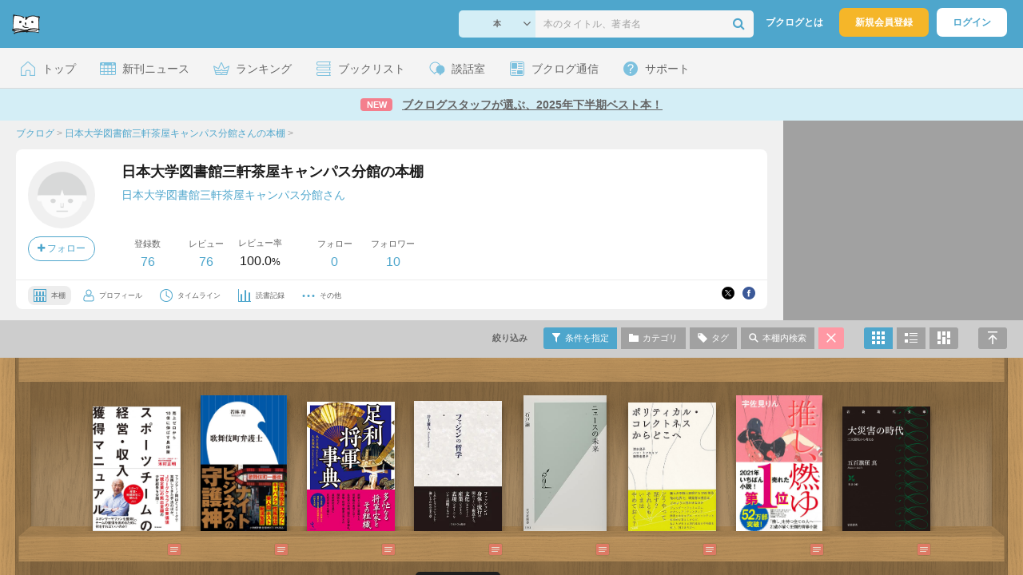

--- FILE ---
content_type: text/html; charset=UTF-8
request_url: https://booklog.jp/users/rmsslibrary?rank=0
body_size: 26553
content:
<!DOCTYPE html>
<html xmlns:og="http://ogp.me/ns#" lang="ja" data-mode="users" data-feature="users">
<head profile="http://purl.org/net/ns/metaprof">
<meta charset="UTF-8">
<title>日本大学図書館三軒茶屋キャンパス分館の本棚 (日本大学図書館三軒茶屋キャンパス分館) - ブクログ</title>
<meta http-equiv="X-UA-Compatible" content="IE=edge">
<meta name="copyright" content="copyright &copy; Booklog,Inc. All Rights Reserved.">
<meta name="viewport" content="width=device-width">
<meta property="fb:app_id" content="106607239398699">
<meta name="description" content="日本大学図書館三軒茶屋キャンパス分館さんの本棚：">

<meta name="twitter:site" content="@booklogjp">
<meta name="twitter:card" content="summary">
<meta name="twitter:title" content="日本大学図書館三軒茶屋キャンパス分館の本棚 (日本大学図書館三軒茶屋キャンパス分館) - ブクログ">
<meta name="twitter:description" content="日本大学図書館三軒茶屋キャンパス分館さんの本棚：">
<meta name="twitter:image" content="https://booklog.jp/img/noimage/prof_noimage60.gif">
<meta property="og:locale" content="ja_JP">
<meta property="og:image" content="https://booklog.jp/img/noimage/prof_noimage60.gif">
<meta property="og:title" content="日本大学図書館三軒茶屋キャンパス分館の本棚 (日本大学図書館三軒茶屋キャンパス分館) - ブクログ">
<meta property="og:type" content="article">
<meta property="og:description" content="日本大学図書館三軒茶屋キャンパス分館さんの本棚：">
<meta property="og:url" content="https://booklog.jp/users/rmsslibrary">
<meta property="og:site_name" content="ブクログ">
<meta property="og:card" content="summary">
<link rel="shortcut icon" href="/favicon.ico">
<link rel="apple-touch-icon" href="/iphone-icon-54x54.png" sizes="57x57">
<link rel="apple-touch-icon" href="/iphone4-icon-114x114.png" sizes="114x114">
<link rel="apple-touch-icon" href="/ipad-icon-72x72.png" sizes="72x72">
<link rel="stylesheet" media="all" href="/css/booklog.css?1770006879
" type="text/css">
<link rel="stylesheet" media="all" href="/css/pc/users.css?1770006879
" type="text/css">
<link rel="alternate" type="application/rss+xml" href="https://booklog.jp/users/rmsslibrary/feed">

<script type="text/javascript">
var microadCompass = microadCompass || {};
microadCompass.queue = microadCompass.queue || [];
</script>
<script type="text/javascript" charset="UTF-8" src="//j.microad.net/js/compass.js" onload="new microadCompass.AdInitializer().initialize();" async></script>

<script async src="https://securepubads.g.doubleclick.net/tag/js/gpt.js" crossorigin="anonymous"></script>


<script type='text/javascript'>

var googletag = googletag || {};
googletag.cmd = googletag.cmd || [];
googletag.cmd.push(function() {
  googletag.defineSlot('/56823796/Booklog_side_top_microad', [300, 250], 'div-gpt-ad-1459322209616-0').addService(googletag.pubads());
  googletag.pubads().enableSingleRequest();
  googletag.enableServices();
});

</script>

  <script>
    window.dataLayer = window.dataLayer || [];
    dataLayer.push({'login_status': 'Visitor'});
</script>
<script>(function(w,d,s,l,i){w[l]=w[l]||[];w[l].push({'gtm.start':
new Date().getTime(),event:'gtm.js'});var f=d.getElementsByTagName(s)[0],
j=d.createElement(s),dl=l!='dataLayer'?'&l='+l:'';j.async=true;j.src=
'https://www.googletagmanager.com/gtm.js?id='+i+dl;f.parentNode.insertBefore(j,f);
})(window,document,'script','dataLayer','GTM-KFZ3JNQ');</script>

<script type="application/ld+json">
  {
    "@context": "https://schema.org",
    "@type": "BreadcrumbList",
    "itemListElement": [
    {
      "@type": "ListItem",
      "position": 1,
      "item": {
        "@id": "https://booklog.jp",
        "name": "ブクログ"
      }
    },
        {
      "@type": "ListItem",
      "position": 2,
      "item": {
              "@id": "https://booklog.jp/users/rmsslibrary",
              "name": "日本大学図書館三軒茶屋キャンパス分館さんの本棚"
      }
    },        {
      "@type": "ListItem",
      "position": 3,
      "item": {
              "@id": "https://booklog.jp/users/rmsslibrary?rank=0",
              "name": ""
      }
    }      ]
}
</script>
</head>

<body id="mode-users" class="is-pc feature-users guest bot">

<noscript>
  <iframe src="https://www.googletagmanager.com/ns.html?id=GTM-KFZ3JNQ" height="0" width="0" style="display:none;visibility:hidden">
  </iframe>
</noscript>

<div id="body">

<div id="fb-root"></div>
<script>
window.fbAsyncInit = function(){
    FB.init({
        appId   : '106607239398699',
        xfbml   : false,
        version : 'v2.0'
    });
};

(function(d, s, id) {
  var js, fjs = d.getElementsByTagName(s)[0];
  if (d.getElementById(id)) return;
  js = d.createElement(s); js.id = id;
  js.src = "//connect.facebook.net/ja_JP/sdk.js";
  fjs.parentNode.insertBefore(js, fjs);
}(document, 'script', 'facebook-jssdk'));
</script>

  
  <div id="header-wrapper">
          <div id="global-navigation">
  <div class="left-navigation">
    <div class="logo l15M">
      <a href="/">
        <img src="/img/header/pc-navibar-booklog-logo.png"
             srcset="/img/header/pc-navibar-booklog-logo@2x.png 2x, /img/header/pc-navibar-booklog-logo@3x.png 3x">
      </a>
    </div>
  </div>

  <div class="right-navigation">
    <div class="search-area-wrapper r10M">
        <form action="/search" method="get">
    <div class="search-area">
      <select required name="service_id" class="select-genre db-b">
                      <option value="1">本</option>
                      <option value="201">Kindle</option>
                      <option value="200">Amazon</option>
                </select>
      <i class="fa fa-angle-down" aria-hidden="true"></i>
      <input type="text" class="textbox" name="keyword" value="" placeholder="本のタイトル、著者名" data-1p-ignore>
      <button type="submit" ><i class="fa fa-search"></i></button>
    </div>
  </form>
    </div>
    <div class="about-text r20M">
      <a href="/about">ブクログとは</a>
    </div>
    <div class="signup r10M">
      <a href="/signup" onclick="track('signup','click','global-navigation');">新規会員登録</a>
    </div>
    <div class="login r20M">
      <a href="/login">ログイン</a>
    </div>
  </div>
</div>
    
    <div id="header-menu">
  <a href="/" class="menu r10M">
    <span class="icon top"></span>
    <span class="text">トップ</span>
  </a>
  <a href="/release" class="menu r10M">
    <span class="icon release"></span>
    <span class="text">新刊ニュース</span>
  </a>
  <a href="/ranking"
     class="menu r10M">
    <span class="icon ranking"></span>
    <span class="text">ランキング</span>
  </a>
  <a href="/booklists" class="menu r10M">
    <span class="icon booklist"></span>
    <span class="text">ブックリスト</span>
  </a>
  <a href="/questions/all" class="menu r10M">
    <span class="bbs icon"></span>
    <span class="text">談話室</span>
  </a>
  <a href="/hon" class="menu r10M">
    <span class="news icon"></span>
    <span class="text">ブクログ通信</span>
  </a>
  <div class="dropdown-menu-hover menu">
    <span class="support icon"></span>
    <span class="text">サポート</span>
    <div class="dropdown">
      <ul>
        <li><a href="https://booklog.zendesk.com/hc/ja/categories/360003763214-%E3%81%8A%E7%9F%A5%E3%82%89%E3%81%9B"
               target="_blank" rel="noopener">お知らせ</a></li>
        <li><a href="https://booklog.zendesk.com/hc/ja" target="_blank" rel="noopener">ヘルプセンター</a></li>
        <li><a href="/biz">法人向け広告メニュー</a></li>
      </ul>
    </div>
  </div>
</div>
            <div id="header-info-text">
  <a href="https://booklog.jp/hon/recommend/booklogstaff-2025simohanki-best?utm_source=booklogjp&utm_medium=referral"
     onclick="track('ad', 'text', 'id_2059');">
              <span class="icon new">NEW</span>
          <span class="text">ブクログスタッフが選ぶ、2025年下半期ベスト本！</span>
  </a>
</div>

  </div>

<div id="page" class="t0M">




<div id="main" class="clearFix">
      <div id="users-header">
    <div id="users-header-profile-wrapper">
      <div id="users-header-profile" >
        <div class="breadcrumbs-wrapper">
            <ul class="breadcrumbs">
  <li>
    <a href="https://booklog.jp"><span  class="bc-title">ブクログ</span></a>
    <span class="delimiter">&gt;</span>
  </li>
      <li>
          <a href="https://booklog.jp/users/rmsslibrary">
        <span class="bc-title">日本大学図書館三軒茶屋キャンパス分館さんの本棚</span>
      </a>
              <span class="delimiter">&gt;</span>
      </li>
        <li>
          <link href="/users/rmsslibrary?rank=0">
      <span class="bc-title"></span>
          </li>
    </ul>
        </div>
          <div class="user-wrapper clearFix">
  <div class="user-prof">
    <div class="user-icon">
              <a href="/users/rmsslibrary">
                      <img src="/img/noimage/prof_noimage.gif" class="prof-img-m" width="84" height="84" alt="ユーザー">
                  </a>
      
          </div>

    <div class="user-social">
      <div class="user-follow-btn">
        <div class="follow-area" data-account="rmsslibrary">
      <a href="/login" class="follow-btn"><i class="fa fa-plus"></i> フォロー</a>
  </div>
      </div>
      <script id="source-follow-btn" type="text/jarty">
{* <![CDATA[ *}
<a href="#" class="follow-btn"><i class="fa fa-plus"></i> フォロー</a>
{* ]]> *}
</script>

<script id="source-unfollow-btn" type="text/jarty">
{* <![CDATA[ *}
<a href="#" class="unfollow-btn"></a>
{* ]]> *}
</script>

<script id="source-error-follow-btn" type="text/jarty">
{* <![CDATA[ *}
<a href="#" class="error-follow-btn"><i class="fa fa-exclamation-triangle"></i> エラー</a>
{* ]]> *}
</script>

<script id="source-loading-follow-btn" type="text/jarty">
{* <![CDATA[ *}
<a href="#" class="loading-follow-btn"> フォロー中</a>
{* ]]> *}
</script>

<script id="source-loading-unfollow-btn" type="text/jarty">
{* <![CDATA[ *}
<a href="#" class="loading-unfollow-btn"><i class="fa fa-plus"></i> フォロー</a>
{* ]]> *}
</script>

<script id="source-block-follow-btn" type="text/jarty">
{* <![CDATA[ *}
<a href="#" class="block-follow-btn"><i class="fa fa-ban"></i>強制的にフォローを解除する</a>
{* ]]> *}
</script>

<script id="source-allow-follow-btn" type="text/jarty">
{* <![CDATA[ *}
<a href="#" class="allow-follow-btn">フォローを許可する</a>
{* ]]> *}
</script>

    </div>
  </div>

  <div class="user-info">
    <div class="user-shelf">
      <h1 class="r0P">日本大学図書館三軒茶屋キャンパス分館の本棚</h1>
      <a href="/users/rmsslibrary/profile" class="user-shelf-nickname r0P">日本大学図書館三軒茶屋キャンパス分館さん</a>
                        </div>

    <ul class="user-activity">
      <li>
        <dl>
          <dt>登録数</dt>
          <dd>
                        <a href="/users/rmsslibrary">76</a>
                      </dd>
        </dl>
      </li>
      <li>
        <dl>
          <dt>レビュー</dt>
          <dd>
                        <a href="/users/rmsslibrary?reviewed=1">76</a>
                      </dd>
        </dl>
      </li>
      <li>
        <dl>
          <dt>レビュー率</dt>
          <dd>100.0<span class="percent">%</span></dd>
        </dl>
      </li>
    </ul>
    <ul class="user-follow">
      <li>
        <dl>
          <dt>フォロー</dt>
          <dd>
            <a href="/users/rmsslibrary/following"><span id="following_num">0</span></a>
          </dd>
        </dl>
      </li>
      <li>
        <dl>
          <dt>フォロワー</dt>
          <dd>
            <a href="/users/rmsslibrary/follower"><span id="follower_num">10</span></a>
          </dd>
        </dl>
      </li>
    </ul>
  </div>

  <div class="user-navi-area clearFix">
    <ul class="user-navi">
      <li class="current">
        <a href="/users/rmsslibrary">
          <img src="/img/users/book-shelf.png"
               srcset="/img/users/book-shelf@2x.png 2x, /img/users/book-shelf@3x.png 3x" alt="本棚"><span>本棚</span></a>
      </li>
      <li>
        <a href="/users/rmsslibrary/profile">
          <img src="/img/users/profile.png"
               srcset="/img/users/profile@2x.png 2x, /img/users/profile@3x.png 3x" alt="ユーザー"><span>プロフィール</span></a>
      </li>
      <li>
        <a href="/timeline/users/rmsslibrary">
          <img src="/img/users/timeline.png" srcset="/img/users/timeline@2x.png 2x, /img/users/timeline@3x.png 3x"
               alt="時計"><span>タイムライン</span></a>
      </li>
      <li>
        <a href="/users/rmsslibrary/stats">
          <img src="/img/users/reading-graph.png"
               srcset="/img/users/reading-graph@2x.png 2x, /img/users/reading-graph@3x.png 3x"
               alt="グラフ"><span>読書記録</span></a>
      </li>
      <li class="user-navi-etc-area menu dropdown-menu-click">
        <a href="#" class="user-navi-etc dropdown-trigger">
          <img src="/img/users/other.png" srcset="/img/users/other@2x.png 2x, /img/users/other@3x.png 3x"
               alt="その他"><span>その他</span></a>
        <div class="dropdown">
          <ul>
                          <li class="bar">
              <a href="/users/rmsslibrary/review/faving">
                いいね！したレビュー
              </a>
            </li>
            <li class="bar">
              <a href="/users/rmsslibrary/review/faved">
                いいね！されたレビュー
              </a>
            </li>
                        <li class="bar">
              <a href="/users/rmsslibrary/goals">
                読書目標
              </a>
            </li>
                      </ul>
        </div>
      </li>
    </ul>
          <div class="user-buttons">
                          <div class="user-share-btn">
            <ul class="share-circle-button small">
  <li>
    <div class="x">
      <a href="https://twitter.com/intent/tweet?original_referer=https://booklog.jp/users/rmsslibrary&text=%E6%97%A5%E6%9C%AC%E5%A4%A7%E5%AD%A6%E5%9B%B3%E6%9B%B8%E9%A4%A8%E4%B8%89%E8%BB%92%E8%8C%B6%E5%B1%8B%E3%82%AD%E3%83%A3%E3%83%B3%E3%83%91%E3%82%B9%E5%88%86%E9%A4%A8%E3%81%AE%E6%9C%AC%E6%A3%9A+%28%E6%97%A5%E6%9C%AC%E5%A4%A7%E5%AD%A6%E5%9B%B3%E6%9B%B8%E9%A4%A8%E4%B8%89%E8%BB%92%E8%8C%B6%E5%B1%8B%E3%82%AD%E3%83%A3%E3%83%B3%E3%83%91%E3%82%B9%E5%88%86%E9%A4%A8%29+-+%E3%83%96%E3%82%AF%E3%83%AD%E3%82%B0&url=https://booklog.jp/users/rmsslibrary&lang=ja&hashtags=booklog,ブクログ&via=booklogjp" target="_blank">
      </a>
    </div>
  </li>
  <li>
    <div class="facebook">
      <a href="https://www.facebook.com/sharer/sharer.php?u=https%3A%2F%2Fbooklog.jp%2Fusers%2Frmsslibrary" target="_blank">
      </a>
    </div>
  </li>
  <li>
    <div class="threads">
      <a href="https://www.threads.net/intent/post?text=日本大学図書館三軒茶屋キャンパス分館の本棚 (日本大学図書館三軒茶屋キャンパス分館) - ブクログ" target="_blank">
      </a>
    </div>
  </li>
</ul>
          </div>
              </div>
      </div>
</div>
      </div>
    </div>
          <div id="users-header-ad">
        <ul class="banners">
          <li>    
        
      <div id='div-gpt-ad-1459322209616-0' class='ad-300-250'>
        <script type='text/javascript'>
          googletag.cmd.push(function() { googletag.display('div-gpt-ad-1459322209616-0'); });
        </script>
      </div>
    
      </li>
        </ul>
      </div>
      </div>

  <div id="shelf-header">
    <div class="shelf-header-user-wrapper">
      <div class="shelf-header-user">
        <div class="user-icon">
          <a href="/users/rmsslibrary">
                              <img src="/img/noimage/prof_noimage.gif" class="prof-img-s">
                        </a>
        </div>
        <div class="user-shelf-title">
            日本大学図書館三軒茶屋キャンパス分館の本棚
        </div>
      </div>
    </div>

    <ul class="shelf-header-menu">
      <li class="shelf-header-menu-filter-title"><span>絞り込み</span></li>      <li class="shelf-header-menu-filter-modal">
        <a href="#" class="tooltip show-filters-modal active" title="タイプ・評価・カテゴリ・読書状況で絞り込む">
          <img src="/img/shelf/header/condition.png"
               srcset="/img/shelf/header/condition@2x.png 2x, /img/shelf/header/condition@3x.png 3x" alt="条件">
          <span>条件を指定</span></a>
      </li>      <li class="shelf-header-menu-category-modal">
        <a href="#"
           class="tooltip show-categories-modal"
           title="カテゴリで絞り込む">
          <img src="/img/shelf/header/category.png"
               srcset="/img/shelf/header/category@2x.png 2x, /img/shelf/header/category@3x.png 3x" alt="カテゴリ">
          <span>カテゴリ</span>
        </a>
      </li>      <li class="shelf-header-menu-tags-modal">
        <a href="#" class="tooltip show-tags-modal" title="タグで絞り込む">
          <img src="/img/shelf/header/tag.png" srcset="/img/shelf/header/tag@2x.png 2x, /img/shelf/header/tag@3x.png 3x"
               alt="タグ">
          <span>タグ</span>
        </a>
      </li>      <li class="shelf-header-menu-search-modal">
        <a href="#" class="tooltip show-search-modal" title="本棚内をキーワードで検索する">
          <img src="/img/shelf/header/search.png"
               srcset="/img/shelf/header/search@2x.png 2x, /img/shelf/header/search@3x.png 3x" alt="検索">
          <span>本棚内検索</span>
        </a>
      </li>      <li class="shelf-header-menu-default">
                      <a href="/users/rmsslibrary?display=front" class="tooltip"
               title="絞り込みをリセットする">
              <img src="/img/shelf/header/cancel.png"
                   srcset="/img/shelf/header/cancel@2x.png 2x, /img/shelf/header/cancel@3x.png 3x" alt="キャンセル">
            </a>
                </li>      <li class="shelf-header-menu-front">
        <a href="/users/rmsslibrary?display=front"
           title="本棚モードで表示"
           class="tooltip active">
          <img src="/img/shelf/header/mode-shelf.png"
               srcset="/img/shelf/header/mode-shelf@2x.png 2x, /img/shelf/header/mode-shelf@3x.png 3x" alt="本棚モード">
        </a>
      </li>      <li class="shelf-header-menu-blog">
        <a href="/users/rmsslibrary?display=blog"
           title="ブログモードで表示"
           class="tooltip">
          <img src="/img/shelf/header/mode-blog.png"
               srcset="/img/shelf/header/mode-blog@2x.png 2x, /img/shelf/header/mode-blog@3x.png 3x" alt="ブログモード">
        </a>
      </li>      <li class="shelf-header-menu-card">
        <a href="/users/rmsslibrary?display=card"
           title="読書カードモードで表示"
           class="tooltip">
          <img src="/img/shelf/header/mode-card.png"
               srcset="/img/shelf/header/mode-card@2x.png 2x, /img/shelf/header/mode-card@3x.png 3x" alt="読書カードモード">
        </a>
      </li>      <li class="shelf-header-menu-fullscreen">
        <a href="#" class="scroll-to-top tooltip" title="ページの先頭へ">
          <img src="/img/shelf/header/return-top.png"
               srcset="/img/shelf/header/return-top@2x.png 2x, /img/shelf/header/return-top@3x.png 3x"
               alt="ページの先頭へ"></a>
      </li>
    </ul>
  </div>

  <div id="shelf"
       class="maple shelf-front-area"
       data-display="front"
       data-template="maple"
       data-user="{&quot;user_id&quot;:&quot;1217302&quot;,&quot;account&quot;:&quot;rmsslibrary&quot;,&quot;nickname&quot;:&quot;\u65e5\u672c\u5927\u5b66\u56f3\u66f8\u9928\u4e09\u8ed2\u8336\u5c4b\u30ad\u30e3\u30f3\u30d1\u30b9\u5206\u9928&quot;,&quot;image_url&quot;:&quot;&quot;,&quot;plan_id&quot;:&quot;0&quot;}"
       data-login="{&quot;user_id&quot;:&quot;&quot;,&quot;account&quot;:&quot;&quot;}"
       data-genre=""
       data-category-id="all"
       data-status="all"
       data-sort="sort_desc"
       data-rank="0"
       data-page="1"
       data-tag=""
       data-keyword=""
       data-reviewed=""
       data-quoted=""
       data-activity='{&quot;book&quot;:&quot;76&quot;,&quot;review&quot;:&quot;76&quot;,&quot;comment&quot;:&quot;0&quot;,&quot;fav&quot;:&quot;0&quot;,&quot;faved&quot;:&quot;0&quot;,&quot;following&quot;:&quot;0&quot;,&quot;follower&quot;:&quot;10&quot;,&quot;quote&quot;:&quot;0&quot;}'
       data-shelf-stats='{&quot;genres&quot;:{&quot;1&quot;:{&quot;num&quot;:&quot;73&quot;,&quot;name&quot;:&quot;book&quot;,&quot;name_ja&quot;:&quot;\u672c&quot;},&quot;2&quot;:{&quot;num&quot;:&quot;3&quot;,&quot;name&quot;:&quot;ebook&quot;,&quot;name_ja&quot;:&quot;\u96fb\u5b50\u66f8\u7c4d&quot;},&quot;3&quot;:{&quot;num&quot;:0,&quot;name&quot;:&quot;comic&quot;,&quot;name_ja&quot;:&quot;\u30de\u30f3\u30ac&quot;},&quot;4&quot;:{&quot;num&quot;:0,&quot;name&quot;:&quot;fbook&quot;,&quot;name_ja&quot;:&quot;\u6d0b\u66f8&quot;},&quot;5&quot;:{&quot;num&quot;:0,&quot;name&quot;:&quot;magazine&quot;,&quot;name_ja&quot;:&quot;\u96d1\u8a8c&quot;},&quot;6&quot;:{&quot;num&quot;:0,&quot;name&quot;:&quot;movie&quot;,&quot;name_ja&quot;:&quot;\u6620\u753b&quot;},&quot;7&quot;:{&quot;num&quot;:0,&quot;name&quot;:&quot;music&quot;,&quot;name_ja&quot;:&quot;\u97f3\u697d&quot;},&quot;8&quot;:{&quot;num&quot;:0,&quot;name&quot;:&quot;game&quot;,&quot;name_ja&quot;:&quot;\u30b2\u30fc\u30e0&quot;},&quot;9&quot;:{&quot;num&quot;:0,&quot;name&quot;:&quot;app&quot;,&quot;name_ja&quot;:&quot;\u30a2\u30d7\u30ea&quot;},&quot;0&quot;:{&quot;num&quot;:0,&quot;name&quot;:&quot;other&quot;,&quot;name_ja&quot;:&quot;\u305d\u306e\u4ed6&quot;}},&quot;categories&quot;:{&quot;none&quot;:{&quot;name&quot;:&quot;\u672a\u8a2d\u5b9a&quot;,&quot;num&quot;:0},&quot;2954962&quot;:{&quot;name&quot;:&quot;\u6559\u54e1\u63a8\u85a6\u56f3\u66f8&quot;,&quot;num&quot;:76}},&quot;statuses&quot;:[&quot;76&quot;,0,0,0,0],&quot;folders&quot;:[],&quot;ranks&quot;:[76,0,0,0,0,0],&quot;tags&quot;:[{&quot;name&quot;:&quot;2023&quot;,&quot;tag_id&quot;:&quot;442399&quot;,&quot;num&quot;:&quot;17&quot;},{&quot;name&quot;:&quot;2024&quot;,&quot;tag_id&quot;:&quot;534105&quot;,&quot;num&quot;:&quot;11&quot;},{&quot;name&quot;:&quot;2019\u5e744\u6708&quot;,&quot;tag_id&quot;:&quot;1320534&quot;,&quot;num&quot;:&quot;9&quot;},{&quot;name&quot;:&quot;2025&quot;,&quot;tag_id&quot;:&quot;534106&quot;,&quot;num&quot;:&quot;8&quot;},{&quot;name&quot;:&quot;2019\u5e745\u6708&quot;,&quot;tag_id&quot;:&quot;1332331&quot;,&quot;num&quot;:&quot;7&quot;},{&quot;name&quot;:&quot;2019\u5e747\u6708&quot;,&quot;tag_id&quot;:&quot;1355091&quot;,&quot;num&quot;:&quot;7&quot;},{&quot;name&quot;:&quot;2023\u5e745\u6708&quot;,&quot;tag_id&quot;:&quot;1857395&quot;,&quot;num&quot;:&quot;7&quot;},{&quot;name&quot;:&quot;2019\u5e746\u6708&quot;,&quot;tag_id&quot;:&quot;1345432&quot;,&quot;num&quot;:&quot;6&quot;},{&quot;name&quot;:&quot;2019\u5e7410\u6708&quot;,&quot;tag_id&quot;:&quot;1385737&quot;,&quot;num&quot;:&quot;4&quot;},{&quot;name&quot;:&quot;2019\u5e7412\u6708&quot;,&quot;tag_id&quot;:&quot;1408979&quot;,&quot;num&quot;:&quot;4&quot;},{&quot;name&quot;:&quot;2023\u5e7412\u6708&quot;,&quot;tag_id&quot;:&quot;1918480&quot;,&quot;num&quot;:&quot;4&quot;},{&quot;name&quot;:&quot;2025\u5e7411\u6708&quot;,&quot;tag_id&quot;:&quot;2198022&quot;,&quot;num&quot;:&quot;4&quot;},{&quot;name&quot;:&quot;2019\u5e7411\u6708&quot;,&quot;tag_id&quot;:&quot;1394448&quot;,&quot;num&quot;:&quot;3&quot;},{&quot;name&quot;:&quot;2024\u5e746\u6708&quot;,&quot;tag_id&quot;:&quot;1971075&quot;,&quot;num&quot;:&quot;3&quot;},{&quot;name&quot;:&quot;2023\u5e7411\u6708&quot;,&quot;tag_id&quot;:&quot;1910728&quot;,&quot;num&quot;:&quot;2&quot;},{&quot;name&quot;:&quot;2023\u5e747\u6708&quot;,&quot;tag_id&quot;:&quot;1875397&quot;,&quot;num&quot;:&quot;2&quot;},{&quot;name&quot;:&quot;2024\u5e7411\u6708&quot;,&quot;tag_id&quot;:&quot;2080823&quot;,&quot;num&quot;:&quot;2&quot;},{&quot;name&quot;:&quot;2024\u5e7412\u6708&quot;,&quot;tag_id&quot;:&quot;1929007&quot;,&quot;num&quot;:&quot;2&quot;},{&quot;name&quot;:&quot;2024\u5e749\u6708&quot;,&quot;tag_id&quot;:&quot;2067510&quot;,&quot;num&quot;:&quot;2&quot;},{&quot;name&quot;:&quot;2025\u5e747\u6708&quot;,&quot;tag_id&quot;:&quot;2126333&quot;,&quot;num&quot;:&quot;2&quot;},{&quot;name&quot;:&quot;2023\u5e7410\u6708&quot;,&quot;tag_id&quot;:&quot;1901852&quot;,&quot;num&quot;:&quot;1&quot;},{&quot;name&quot;:&quot;2023\u5e746\u6708&quot;,&quot;tag_id&quot;:&quot;1866210&quot;,&quot;num&quot;:&quot;1&quot;},{&quot;name&quot;:&quot;2024\u5e7410\u6708&quot;,&quot;tag_id&quot;:&quot;2075808&quot;,&quot;num&quot;:&quot;1&quot;},{&quot;name&quot;:&quot;2024\u5e747\u6708&quot;,&quot;tag_id&quot;:&quot;2051585&quot;,&quot;num&quot;:&quot;1&quot;},{&quot;name&quot;:&quot;2025\u5e746\u6708&quot;,&quot;tag_id&quot;:&quot;2150847&quot;,&quot;num&quot;:&quot;1&quot;},{&quot;name&quot;:&quot;2025\u5e748\u6708&quot;,&quot;tag_id&quot;:&quot;2166010&quot;,&quot;num&quot;:&quot;1&quot;}],&quot;most_register_data_by_year_month&quot;:{&quot;date&quot;:&quot;2019-04&quot;,&quot;count&quot;:&quot;9&quot;},&quot;most_read_data_by_year_month&quot;:[],&quot;most_review_count_by_year_month&quot;:{&quot;date&quot;:&quot;2019-04&quot;,&quot;count&quot;:&quot;9&quot;},&quot;categories_array&quot;:[{&quot;name&quot;:&quot;\u672a\u8a2d\u5b9a&quot;,&quot;num&quot;:0,&quot;category_id&quot;:&quot;none&quot;},{&quot;name&quot;:&quot;\u6559\u54e1\u63a8\u85a6\u56f3\u66f8&quot;,&quot;num&quot;:76,&quot;category_id&quot;:2954962}]}'
       data-status-labels='{&quot;1&quot;:&quot;\u8aad\u307f\u305f\u3044&quot;,&quot;2&quot;:&quot;\u3044\u307e\u8aad\u3093\u3067\u308b&quot;,&quot;3&quot;:&quot;\u8aad\u307f\u7d42\u308f\u3063\u305f&quot;,&quot;4&quot;:&quot;\u7a4d\u8aad&quot;,&quot;0&quot;:&quot;\u672a\u8a2d\u5b9a&quot;}'
       data-review-twitter=''>
                <div class="shelf-wrapper">
  <div class="shelf-area">
    <div id="front" class="shelf-inner">
            <div class="item-wrapper shelf-item item-init" id="book_230843469"
        data-page="1"
        data-book='{&quot;book_id&quot;:&quot;230843469&quot;,&quot;service_id&quot;:&quot;1&quot;,&quot;id&quot;:&quot;4495541781&quot;,&quot;rank&quot;:&quot;0&quot;,&quot;category_id&quot;:&quot;2954962&quot;,&quot;public&quot;:&quot;1&quot;,&quot;status&quot;:&quot;0&quot;,&quot;create_on&quot;:&quot;2025-12-10 11:50:53&quot;,&quot;read_at&quot;:null,&quot;title&quot;:&quot;\u30b9\u30dd\u30fc\u30c4\u30c1\u30fc\u30e0\u306e\u7d4c\u55b6\u30fb\u53ce\u5165\u7372\u5f97\u30de\u30cb\u30e5\u30a2\u30eb&quot;,&quot;image&quot;:&quot;https:\/\/image.st-booklog.jp\/dVY0N2pZc2duaE1NWEpyOGpyVHZEZz09.jpg&quot;,&quot;item&quot;:{&quot;Binding&quot;:2,&quot;is_BL&quot;:false,&quot;medium_image_height&quot;:800,&quot;create_on&quot;:1766984698,&quot;medium_image_url&quot;:&quot;https:\/\/image.st-booklog.jp\/dVY0N2pZc2duaE1NWEpyOGpyVHZEZz09.jpg&quot;,&quot;title&quot;:&quot;\u30b9\u30dd\u30fc\u30c4\u30c1\u30fc\u30e0\u306e\u7d4c\u55b6\u30fb\u53ce\u5165\u7372\u5f97\u30de\u30cb\u30e5\u30a2\u30eb&quot;,&quot;genre_id&quot;:1,&quot;url&quot;:&quot;https:\/\/www.amazon.co.jp\/dp\/4495541781?tag=booklogjp-default-22&amp;linkCode=ogi&amp;th=1&amp;psc=1&quot;,&quot;medium_image_width&quot;:565,&quot;small_image_width&quot;:565,&quot;large_image_height&quot;:800,&quot;large_image_url&quot;:&quot;https:\/\/image.st-booklog.jp\/dVY0N2pZc2duaE1NWEpyOGpyVHZEZz09.jpg&quot;,&quot;EAN&quot;:&quot;9784495541781&quot;,&quot;small_image_url&quot;:&quot;https:\/\/image.st-booklog.jp\/dVY0N2pZc2duaE1NWEpyOGpyVHZEZz09.jpg&quot;,&quot;pages&quot;:248,&quot;release_date&quot;:&quot;2025-04-28&quot;,&quot;price&quot;:2200,&quot;service_id&quot;:&quot;1&quot;,&quot;small_image_height&quot;:800,&quot;large_image_width&quot;:565,&quot;publisher&quot;:&quot;\u540c\u6587\u8218\u51fa\u7248&quot;,&quot;id&quot;:&quot;4495541781&quot;,&quot;isAdult&quot;:false,&quot;authors&quot;:[&quot;\u6728\u6751\u6b63\u660e&quot;],&quot;author&quot;:&quot;\u6728\u6751\u6b63\u660e&quot;},&quot;status_name&quot;:&quot;0&quot;,&quot;category_name&quot;:&quot;\u6559\u54e1\u63a8\u85a6\u56f3\u66f8&quot;,&quot;tags&quot;:[&quot;2025\u5e7411\u6708&quot;,&quot;2025&quot;],&quot;quotes&quot;:[],&quot;rereads&quot;:[],&quot;review&quot;:{&quot;public&quot;:&quot;1&quot;,&quot;description&quot;:&quot;https:\/\/rmsslib.nihon-u.ac.jp\/opac\/opac_details\/?reqCode=fromlist&amp;lang=0&amp;amode=11&amp;bibid=1000176167&amp;opkey=B176533509234690&amp;start=1&amp;totalnum=1&amp;listnum=0&amp;place=&amp;list_disp=20&amp;list_sort=0&amp;cmode=0&amp;chk_st=0&amp;check=0&quot;,&quot;create_on&quot;:&quot;2025-12-10 11:52:03&quot;}}'>
        <div class="item-area item-genre-1">
          <div class="item-area-img tooltip"
            title="木村正明『スポーツチームの経営・収入獲得マニュアル』">
            <a href="#" class="item-img show-review-modal">
                              <img src="/img/shelf/shelf_placeholder.png" data-src="https://image.st-booklog.jp/dVY0N2pZc2duaE1NWEpyOGpyVHZEZz09.jpg" class="lazyload" alt="スポーツチームの経営・収入獲得マニュアル">
                          </a>
            <span class="item-secret-badge">非公開</span>
          </div>

          <div class="item-area-buttons">
            <div class="rank-icon">
                          </div>
            <a href="#" class="status-icons-area show-review-modal">
              <ul class="status-icons">
                                <li class="memo-icon">読書メモ</li>
                <li class="review-icon on">レビュー</li>
              </ul>
            </a>
          </div>
        </div>
      </div>
            <div class="item-wrapper shelf-item item-init" id="book_230843314"
        data-page="1"
        data-book='{&quot;book_id&quot;:&quot;230843314&quot;,&quot;service_id&quot;:&quot;1&quot;,&quot;id&quot;:&quot;4098254883&quot;,&quot;rank&quot;:&quot;0&quot;,&quot;category_id&quot;:&quot;2954962&quot;,&quot;public&quot;:&quot;1&quot;,&quot;status&quot;:&quot;0&quot;,&quot;create_on&quot;:&quot;2025-12-10 11:47:02&quot;,&quot;read_at&quot;:null,&quot;title&quot;:&quot;\u6b4c\u821e\u4f0e\u753a\u5f01\u8b77\u58eb (\u5c0f\u5b66\u9928\u65b0\u66f8)&quot;,&quot;image&quot;:&quot;https:\/\/image.st-booklog.jp\/QjNxRUk0T1Z0RU84KzZDMnc3Qnd3QT09.jpg&quot;,&quot;item&quot;:{&quot;Binding&quot;:4,&quot;is_BL&quot;:false,&quot;medium_image_height&quot;:800,&quot;create_on&quot;:1760765913,&quot;medium_image_url&quot;:&quot;https:\/\/image.st-booklog.jp\/QjNxRUk0T1Z0RU84KzZDMnc3Qnd3QT09.jpg&quot;,&quot;title&quot;:&quot;\u6b4c\u821e\u4f0e\u753a\u5f01\u8b77\u58eb (\u5c0f\u5b66\u9928\u65b0\u66f8)&quot;,&quot;genre_id&quot;:1,&quot;url&quot;:&quot;https:\/\/www.amazon.co.jp\/dp\/4098254883?tag=booklogjp-default-22&amp;linkCode=ogi&amp;th=1&amp;psc=1&quot;,&quot;medium_image_width&quot;:505,&quot;small_image_width&quot;:505,&quot;large_image_height&quot;:800,&quot;large_image_url&quot;:&quot;https:\/\/image.st-booklog.jp\/QjNxRUk0T1Z0RU84KzZDMnc3Qnd3QT09.jpg&quot;,&quot;EAN&quot;:&quot;9784098254880&quot;,&quot;small_image_url&quot;:&quot;https:\/\/image.st-booklog.jp\/QjNxRUk0T1Z0RU84KzZDMnc3Qnd3QT09.jpg&quot;,&quot;pages&quot;:256,&quot;release_date&quot;:&quot;2025-06-02&quot;,&quot;price&quot;:960,&quot;service_id&quot;:&quot;1&quot;,&quot;small_image_height&quot;:800,&quot;large_image_width&quot;:505,&quot;publisher&quot;:&quot;\u5c0f\u5b66\u9928&quot;,&quot;id&quot;:&quot;4098254883&quot;,&quot;isAdult&quot;:false,&quot;authors&quot;:[&quot;\u82e5\u6797\u7fd4&quot;],&quot;author&quot;:&quot;\u82e5\u6797\u7fd4&quot;},&quot;status_name&quot;:&quot;0&quot;,&quot;category_name&quot;:&quot;\u6559\u54e1\u63a8\u85a6\u56f3\u66f8&quot;,&quot;tags&quot;:[&quot;2025\u5e7411\u6708&quot;,&quot;2025&quot;],&quot;quotes&quot;:[],&quot;rereads&quot;:[],&quot;review&quot;:{&quot;public&quot;:&quot;1&quot;,&quot;description&quot;:&quot;https:\/\/rmsslib.nihon-u.ac.jp\/opac\/opac_details\/?reqCode=fromlist&amp;lang=0&amp;amode=11&amp;bibid=1000176190&amp;opkey=B176533500685264&amp;start=1&amp;totalnum=1&amp;listnum=0&amp;place=&amp;list_disp=20&amp;list_sort=0&amp;cmode=0&amp;chk_st=0&amp;check=0&quot;,&quot;create_on&quot;:&quot;2025-12-10 11:50:40&quot;}}'>
        <div class="item-area item-genre-1">
          <div class="item-area-img tooltip"
            title="若林翔『歌舞伎町弁護士 (小学館新書)』">
            <a href="#" class="item-img show-review-modal">
                              <img src="/img/shelf/shelf_placeholder.png" data-src="https://image.st-booklog.jp/QjNxRUk0T1Z0RU84KzZDMnc3Qnd3QT09.jpg" class="lazyload" alt="歌舞伎町弁護士 (小学館新書)">
                          </a>
            <span class="item-secret-badge">非公開</span>
          </div>

          <div class="item-area-buttons">
            <div class="rank-icon">
                          </div>
            <a href="#" class="status-icons-area show-review-modal">
              <ul class="status-icons">
                                <li class="memo-icon">読書メモ</li>
                <li class="review-icon on">レビュー</li>
              </ul>
            </a>
          </div>
        </div>
      </div>
            <div class="item-wrapper shelf-item item-init" id="book_230601277"
        data-page="1"
        data-book='{&quot;book_id&quot;:&quot;230601277&quot;,&quot;service_id&quot;:&quot;1&quot;,&quot;id&quot;:&quot;4864034109&quot;,&quot;rank&quot;:&quot;0&quot;,&quot;category_id&quot;:&quot;2954962&quot;,&quot;public&quot;:&quot;1&quot;,&quot;status&quot;:&quot;0&quot;,&quot;create_on&quot;:&quot;2025-12-08 15:23:14&quot;,&quot;read_at&quot;:null,&quot;title&quot;:&quot;\u8db3\u5229\u5c06\u8ecd\u4e8b\u5178&quot;,&quot;image&quot;:&quot;https:\/\/m.media-amazon.com\/images\/I\/51D2KaE1dxL._SL500_.jpg&quot;,&quot;item&quot;:{&quot;Binding&quot;:2,&quot;is_BL&quot;:false,&quot;medium_image_height&quot;:160,&quot;create_on&quot;:1738029116,&quot;medium_image_url&quot;:&quot;https:\/\/m.media-amazon.com\/images\/I\/51D2KaE1dxL._SL160_.jpg&quot;,&quot;title&quot;:&quot;\u8db3\u5229\u5c06\u8ecd\u4e8b\u5178&quot;,&quot;genre_id&quot;:1,&quot;url&quot;:&quot;https:\/\/www.amazon.co.jp\/dp\/4864034109?tag=booklogjp-default-22&amp;linkCode=ogi&amp;th=1&amp;psc=1&quot;,&quot;medium_image_width&quot;:108,&quot;small_image_width&quot;:51,&quot;large_image_height&quot;:500,&quot;large_image_url&quot;:&quot;https:\/\/m.media-amazon.com\/images\/I\/51D2KaE1dxL._SL500_.jpg&quot;,&quot;EAN&quot;:&quot;9784864034104&quot;,&quot;small_image_url&quot;:&quot;https:\/\/m.media-amazon.com\/images\/I\/51D2KaE1dxL._SL75_.jpg&quot;,&quot;pages&quot;:340,&quot;release_date&quot;:&quot;2022-01-26&quot;,&quot;price&quot;:2700,&quot;service_id&quot;:&quot;1&quot;,&quot;small_image_height&quot;:75,&quot;large_image_width&quot;:340,&quot;publisher&quot;:&quot;\u620e\u5149\u7965\u51fa\u7248&quot;,&quot;id&quot;:&quot;4864034109&quot;,&quot;isAdult&quot;:false,&quot;authors&quot;:[&quot;\u6728\u4e0b\u660c\u898f&quot;,&quot;\u4e45\u6c34\u4fca\u548c&quot;],&quot;author&quot;:&quot;\u6728\u4e0b\u660c\u898f&quot;},&quot;status_name&quot;:&quot;0&quot;,&quot;category_name&quot;:&quot;\u6559\u54e1\u63a8\u85a6\u56f3\u66f8&quot;,&quot;tags&quot;:[&quot;2025\u5e7411\u6708&quot;,&quot;2025&quot;],&quot;quotes&quot;:[],&quot;rereads&quot;:[],&quot;review&quot;:{&quot;public&quot;:&quot;1&quot;,&quot;description&quot;:&quot;https:\/\/rmsslib.nihon-u.ac.jp\/opac\/opac_details\/?reqCode=fromlist&amp;lang=0&amp;amode=11&amp;bibid=1000176161&amp;opkey=B176517502781392&amp;start=1&amp;totalnum=1&amp;listnum=0&amp;place=&amp;list_disp=20&amp;list_sort=0&amp;cmode=0&amp;chk_st=0&amp;check=0&quot;,&quot;create_on&quot;:&quot;2025-12-08 15:25:28&quot;}}'>
        <div class="item-area item-genre-1">
          <div class="item-area-img tooltip"
            title="木下昌規『足利将軍事典』">
            <a href="#" class="item-img show-review-modal">
                              <img src="/img/shelf/shelf_placeholder.png" data-src="https://m.media-amazon.com/images/I/51D2KaE1dxL._SL500_.jpg" class="lazyload" alt="足利将軍事典">
                          </a>
            <span class="item-secret-badge">非公開</span>
          </div>

          <div class="item-area-buttons">
            <div class="rank-icon">
                          </div>
            <a href="#" class="status-icons-area show-review-modal">
              <ul class="status-icons">
                                <li class="memo-icon">読書メモ</li>
                <li class="review-icon on">レビュー</li>
              </ul>
            </a>
          </div>
        </div>
      </div>
            <div class="item-wrapper shelf-item item-init" id="book_228240733"
        data-page="1"
        data-book='{&quot;book_id&quot;:&quot;228240733&quot;,&quot;service_id&quot;:&quot;1&quot;,&quot;id&quot;:&quot;4623084957&quot;,&quot;rank&quot;:&quot;0&quot;,&quot;category_id&quot;:&quot;2954962&quot;,&quot;public&quot;:&quot;1&quot;,&quot;status&quot;:&quot;0&quot;,&quot;create_on&quot;:&quot;2025-11-25 16:01:40&quot;,&quot;read_at&quot;:null,&quot;title&quot;:&quot;\u30d5\u30a1\u30c3\u30b7\u30e7\u30f3\u306e\u54f2\u5b66&quot;,&quot;image&quot;:&quot;https:\/\/image.st-booklog.jp\/eEQyV1FjVnVQVEVhWndWaHMyUHd4QT09.jpg&quot;,&quot;item&quot;:{&quot;Binding&quot;:2,&quot;is_BL&quot;:false,&quot;medium_image_height&quot;:296,&quot;create_on&quot;:1761714629,&quot;medium_image_url&quot;:&quot;https:\/\/image.st-booklog.jp\/eEQyV1FjVnVQVEVhWndWaHMyUHd4QT09.jpg&quot;,&quot;title&quot;:&quot;\u30d5\u30a1\u30c3\u30b7\u30e7\u30f3\u306e\u54f2\u5b66&quot;,&quot;genre_id&quot;:1,&quot;url&quot;:&quot;https:\/\/www.amazon.co.jp\/dp\/4623084957?tag=booklogjp-default-22&amp;linkCode=ogi&amp;th=1&amp;psc=1&quot;,&quot;medium_image_width&quot;:200,&quot;small_image_width&quot;:200,&quot;large_image_height&quot;:296,&quot;large_image_url&quot;:&quot;https:\/\/image.st-booklog.jp\/eEQyV1FjVnVQVEVhWndWaHMyUHd4QT09.jpg&quot;,&quot;EAN&quot;:&quot;9784623084951&quot;,&quot;small_image_url&quot;:&quot;https:\/\/image.st-booklog.jp\/eEQyV1FjVnVQVEVhWndWaHMyUHd4QT09.jpg&quot;,&quot;pages&quot;:480,&quot;release_date&quot;:&quot;2020-01-11&quot;,&quot;price&quot;:2800,&quot;service_id&quot;:&quot;1&quot;,&quot;small_image_height&quot;:296,&quot;large_image_width&quot;:200,&quot;publisher&quot;:&quot;\u30df\u30cd\u30eb\u30f4\u30a1\u66f8\u623f&quot;,&quot;id&quot;:&quot;4623084957&quot;,&quot;isAdult&quot;:false,&quot;authors&quot;:[&quot;\u4e95\u4e0a\u96c5\u4eba&quot;],&quot;author&quot;:&quot;\u4e95\u4e0a\u96c5\u4eba&quot;},&quot;status_name&quot;:&quot;0&quot;,&quot;category_name&quot;:&quot;\u6559\u54e1\u63a8\u85a6\u56f3\u66f8&quot;,&quot;tags&quot;:[&quot;2025\u5e7411\u6708&quot;,&quot;2025&quot;],&quot;quotes&quot;:[],&quot;rereads&quot;:[],&quot;review&quot;:{&quot;public&quot;:&quot;1&quot;,&quot;description&quot;:&quot;https:\/\/rmsslib.nihon-u.ac.jp\/opac\/opac_details\/?reqCode=fromlist&amp;lang=0&amp;amode=11&amp;bibid=1000176133&amp;opkey=B176405570897213&amp;start=1&amp;totalnum=1&amp;listnum=0&amp;place=&amp;list_disp=20&amp;list_sort=0&amp;cmode=0&amp;chk_st=0&amp;check=0&quot;,&quot;create_on&quot;:&quot;2025-11-25 16:29:52&quot;}}'>
        <div class="item-area item-genre-1">
          <div class="item-area-img tooltip"
            title="井上雅人『ファッションの哲学』">
            <a href="#" class="item-img show-review-modal">
                              <img src="/img/shelf/shelf_placeholder.png" data-src="https://image.st-booklog.jp/eEQyV1FjVnVQVEVhWndWaHMyUHd4QT09.jpg" class="lazyload" alt="ファッションの哲学">
                          </a>
            <span class="item-secret-badge">非公開</span>
          </div>

          <div class="item-area-buttons">
            <div class="rank-icon">
                          </div>
            <a href="#" class="status-icons-area show-review-modal">
              <ul class="status-icons">
                                <li class="memo-icon">読書メモ</li>
                <li class="review-icon on">レビュー</li>
              </ul>
            </a>
          </div>
        </div>
      </div>
            <div class="item-wrapper shelf-item item-init" id="book_222151780"
        data-page="1"
        data-book='{&quot;book_id&quot;:&quot;222151780&quot;,&quot;service_id&quot;:&quot;1&quot;,&quot;id&quot;:&quot;4334045596&quot;,&quot;rank&quot;:&quot;0&quot;,&quot;category_id&quot;:&quot;2954962&quot;,&quot;public&quot;:&quot;1&quot;,&quot;status&quot;:&quot;0&quot;,&quot;create_on&quot;:&quot;2025-08-28 11:02:15&quot;,&quot;read_at&quot;:null,&quot;title&quot;:&quot;\u30cb\u30e5\u30fc\u30b9\u306e\u672a\u6765 (\u5149\u6587\u793e\u65b0\u66f8)&quot;,&quot;image&quot;:&quot;https:\/\/m.media-amazon.com\/images\/I\/21C8DbbvDhL._SL500_.jpg&quot;,&quot;item&quot;:{&quot;Binding&quot;:4,&quot;is_BL&quot;:false,&quot;medium_image_height&quot;:160,&quot;create_on&quot;:1753938272,&quot;medium_image_url&quot;:&quot;https:\/\/m.media-amazon.com\/images\/I\/21C8DbbvDhL._SL160_.jpg&quot;,&quot;title&quot;:&quot;\u30cb\u30e5\u30fc\u30b9\u306e\u672a\u6765 (\u5149\u6587\u793e\u65b0\u66f8)&quot;,&quot;genre_id&quot;:1,&quot;url&quot;:&quot;https:\/\/www.amazon.co.jp\/dp\/4334045596?tag=booklogjp-default-22&amp;linkCode=ogi&amp;th=1&amp;psc=1&quot;,&quot;medium_image_width&quot;:97,&quot;small_image_width&quot;:45,&quot;large_image_height&quot;:500,&quot;large_image_url&quot;:&quot;https:\/\/m.media-amazon.com\/images\/I\/21C8DbbvDhL._SL500_.jpg&quot;,&quot;EAN&quot;:&quot;9784334045593&quot;,&quot;small_image_url&quot;:&quot;https:\/\/m.media-amazon.com\/images\/I\/21C8DbbvDhL._SL75_.jpg&quot;,&quot;pages&quot;:288,&quot;release_date&quot;:&quot;2021-08-18&quot;,&quot;price&quot;:860,&quot;service_id&quot;:&quot;1&quot;,&quot;small_image_height&quot;:75,&quot;large_image_width&quot;:305,&quot;publisher&quot;:&quot;\u5149\u6587\u793e&quot;,&quot;id&quot;:&quot;4334045596&quot;,&quot;isAdult&quot;:false,&quot;authors&quot;:[&quot;\u77f3\u6238\u8aed&quot;],&quot;author&quot;:&quot;\u77f3\u6238\u8aed&quot;},&quot;status_name&quot;:&quot;0&quot;,&quot;category_name&quot;:&quot;\u6559\u54e1\u63a8\u85a6\u56f3\u66f8&quot;,&quot;tags&quot;:[&quot;2025\u5e748\u6708&quot;,&quot;2025&quot;],&quot;quotes&quot;:[],&quot;rereads&quot;:[],&quot;review&quot;:{&quot;public&quot;:&quot;1&quot;,&quot;description&quot;:&quot;https:\/\/rmsslib.nihon-u.ac.jp\/opac\/opac_details\/?reqCode=fromlist&amp;lang=0&amp;amode=11&amp;bibid=1000175834&amp;opkey=B175634682690260&amp;start=1&amp;totalnum=4&amp;listnum=0&amp;place=&amp;list_disp=20&amp;list_sort=0&amp;cmode=0&amp;chk_st=0&amp;check=0000&quot;,&quot;create_on&quot;:&quot;2025-08-28 11:07:54&quot;}}'>
        <div class="item-area item-genre-1">
          <div class="item-area-img tooltip"
            title="石戸諭『ニュースの未来 (光文社新書)』">
            <a href="#" class="item-img show-review-modal">
                              <img src="/img/shelf/shelf_placeholder.png" data-src="https://m.media-amazon.com/images/I/21C8DbbvDhL._SL500_.jpg" class="lazyload" alt="ニュースの未来 (光文社新書)">
                          </a>
            <span class="item-secret-badge">非公開</span>
          </div>

          <div class="item-area-buttons">
            <div class="rank-icon">
                          </div>
            <a href="#" class="status-icons-area show-review-modal">
              <ul class="status-icons">
                                <li class="memo-icon">読書メモ</li>
                <li class="review-icon on">レビュー</li>
              </ul>
            </a>
          </div>
        </div>
      </div>
            <div class="item-wrapper shelf-item item-init" id="book_219386789"
        data-page="1"
        data-book='{&quot;book_id&quot;:&quot;219386789&quot;,&quot;service_id&quot;:&quot;1&quot;,&quot;id&quot;:&quot;4641174776&quot;,&quot;rank&quot;:&quot;0&quot;,&quot;category_id&quot;:&quot;2954962&quot;,&quot;public&quot;:&quot;1&quot;,&quot;status&quot;:&quot;0&quot;,&quot;create_on&quot;:&quot;2025-07-11 15:24:55&quot;,&quot;read_at&quot;:null,&quot;title&quot;:&quot;\u30dd\u30ea\u30c6\u30a3\u30ab\u30eb\u30fb\u30b3\u30ec\u30af\u30c8\u30cd\u30b9\u304b\u3089\u3069\u3053\u3078 (\u5358\u884c\u672c)&quot;,&quot;image&quot;:&quot;https:\/\/image.st-booklog.jp\/cEtiZXBKTWU0RkZ6RWtqak14OHA2Zz09.jpg&quot;,&quot;item&quot;:{&quot;Binding&quot;:2,&quot;is_BL&quot;:false,&quot;medium_image_height&quot;:800,&quot;create_on&quot;:1761283755,&quot;medium_image_url&quot;:&quot;https:\/\/image.st-booklog.jp\/cEtiZXBKTWU0RkZ6RWtqak14OHA2Zz09.jpg&quot;,&quot;title&quot;:&quot;\u30dd\u30ea\u30c6\u30a3\u30ab\u30eb\u30fb\u30b3\u30ec\u30af\u30c8\u30cd\u30b9\u304b\u3089\u3069\u3053\u3078 (\u5358\u884c\u672c)&quot;,&quot;genre_id&quot;:1,&quot;url&quot;:&quot;https:\/\/www.amazon.co.jp\/dp\/4641174776?tag=booklogjp-default-22&amp;linkCode=ogi&amp;th=1&amp;psc=1&quot;,&quot;medium_image_width&quot;:546,&quot;small_image_width&quot;:546,&quot;large_image_height&quot;:800,&quot;large_image_url&quot;:&quot;https:\/\/image.st-booklog.jp\/cEtiZXBKTWU0RkZ6RWtqak14OHA2Zz09.jpg&quot;,&quot;EAN&quot;:&quot;9784641174771&quot;,&quot;small_image_url&quot;:&quot;https:\/\/image.st-booklog.jp\/cEtiZXBKTWU0RkZ6RWtqak14OHA2Zz09.jpg&quot;,&quot;pages&quot;:266,&quot;release_date&quot;:&quot;2022-09-06&quot;,&quot;price&quot;:1800,&quot;service_id&quot;:&quot;1&quot;,&quot;small_image_height&quot;:800,&quot;large_image_width&quot;:546,&quot;publisher&quot;:&quot;\u6709\u6590\u95a3&quot;,&quot;id&quot;:&quot;4641174776&quot;,&quot;isAdult&quot;:false,&quot;authors&quot;:[&quot;\u6e05\u6c34\u6676\u5b50&quot;,&quot;\u30cf\u30f3\u30fb\u30c8\u30f3\u30d2\u30e7\u30f3&quot;,&quot;\u98ef\u91ce\u7531\u91cc\u5b50&quot;],&quot;author&quot;:&quot;\u6e05\u6c34\u6676\u5b50&quot;},&quot;status_name&quot;:&quot;0&quot;,&quot;category_name&quot;:&quot;\u6559\u54e1\u63a8\u85a6\u56f3\u66f8&quot;,&quot;tags&quot;:[&quot;2025\u5e747\u6708&quot;,&quot;2025&quot;],&quot;quotes&quot;:[],&quot;rereads&quot;:[],&quot;review&quot;:{&quot;public&quot;:&quot;1&quot;,&quot;description&quot;:&quot;https:\/\/rmsslib.nihon-u.ac.jp\/opac\/opac_details\/?reqCode=fromlist&amp;lang=0&amp;amode=11&amp;bibid=1000167578&amp;opkey=B175221604075298&amp;start=1&amp;totalnum=1&amp;listnum=0&amp;place=&amp;list_disp=20&amp;list_sort=0&amp;cmode=0&amp;chk_st=0&amp;check=0&quot;,&quot;create_on&quot;:&quot;2025-07-11 15:41:09&quot;}}'>
        <div class="item-area item-genre-1">
          <div class="item-area-img tooltip"
            title="清水晶子『ポリティカル・コレクトネスからどこへ (単行本)』">
            <a href="#" class="item-img show-review-modal">
                              <img src="/img/shelf/shelf_placeholder.png" data-src="https://image.st-booklog.jp/cEtiZXBKTWU0RkZ6RWtqak14OHA2Zz09.jpg" class="lazyload" alt="ポリティカル・コレクトネスからどこへ (単行本)">
                          </a>
            <span class="item-secret-badge">非公開</span>
          </div>

          <div class="item-area-buttons">
            <div class="rank-icon">
                          </div>
            <a href="#" class="status-icons-area show-review-modal">
              <ul class="status-icons">
                                <li class="memo-icon">読書メモ</li>
                <li class="review-icon on">レビュー</li>
              </ul>
            </a>
          </div>
        </div>
      </div>
            <div class="item-wrapper shelf-item item-init" id="book_219386762"
        data-page="1"
        data-book='{&quot;book_id&quot;:&quot;219386762&quot;,&quot;service_id&quot;:&quot;1&quot;,&quot;id&quot;:&quot;4309029167&quot;,&quot;rank&quot;:&quot;0&quot;,&quot;category_id&quot;:&quot;2954962&quot;,&quot;public&quot;:&quot;1&quot;,&quot;status&quot;:&quot;0&quot;,&quot;create_on&quot;:&quot;2025-07-11 15:23:57&quot;,&quot;read_at&quot;:null,&quot;title&quot;:&quot;\u63a8\u3057\u3001\u71c3\u3086&quot;,&quot;image&quot;:&quot;https:\/\/image.st-booklog.jp\/OVpGWlZLcm1BVDNIRmNXUHA1QnB2Zz09.jpg&quot;,&quot;item&quot;:{&quot;Binding&quot;:2,&quot;is_BL&quot;:false,&quot;medium_image_height&quot;:800,&quot;create_on&quot;:1741929192,&quot;medium_image_url&quot;:&quot;https:\/\/image.st-booklog.jp\/OVpGWlZLcm1BVDNIRmNXUHA1QnB2Zz09.jpg&quot;,&quot;title&quot;:&quot;\u63a8\u3057\u3001\u71c3\u3086&quot;,&quot;genre_id&quot;:1,&quot;url&quot;:&quot;https:\/\/www.amazon.co.jp\/dp\/4309029167?tag=booklogjp-default-22&amp;linkCode=ogi&amp;th=1&amp;psc=1&quot;,&quot;medium_image_width&quot;:511,&quot;small_image_width&quot;:511,&quot;large_image_height&quot;:800,&quot;large_image_url&quot;:&quot;https:\/\/image.st-booklog.jp\/OVpGWlZLcm1BVDNIRmNXUHA1QnB2Zz09.jpg&quot;,&quot;EAN&quot;:&quot;9784309029160&quot;,&quot;small_image_url&quot;:&quot;https:\/\/image.st-booklog.jp\/OVpGWlZLcm1BVDNIRmNXUHA1QnB2Zz09.jpg&quot;,&quot;pages&quot;:128,&quot;release_date&quot;:&quot;2020-09-11&quot;,&quot;price&quot;:1400,&quot;service_id&quot;:&quot;1&quot;,&quot;small_image_height&quot;:800,&quot;large_image_width&quot;:511,&quot;publisher&quot;:&quot;\u6cb3\u51fa\u66f8\u623f\u65b0\u793e&quot;,&quot;id&quot;:&quot;4309029167&quot;,&quot;isAdult&quot;:false,&quot;authors&quot;:[&quot;\u5b87\u4f50\u898b\u308a\u3093&quot;],&quot;author&quot;:&quot;\u5b87\u4f50\u898b\u308a\u3093&quot;},&quot;status_name&quot;:&quot;0&quot;,&quot;category_name&quot;:&quot;\u6559\u54e1\u63a8\u85a6\u56f3\u66f8&quot;,&quot;tags&quot;:[&quot;2025\u5e747\u6708&quot;,&quot;2025&quot;],&quot;quotes&quot;:[],&quot;rereads&quot;:[],&quot;review&quot;:{&quot;public&quot;:&quot;1&quot;,&quot;description&quot;:&quot;https:\/\/rmsslib.nihon-u.ac.jp\/opac\/opac_details\/?reqCode=fromlist&amp;lang=0&amp;amode=11&amp;bibid=1000163190&amp;opkey=B175221592639749&amp;start=1&amp;totalnum=2&amp;listnum=0&amp;place=&amp;list_disp=20&amp;list_sort=0&amp;cmode=0&amp;chk_st=0&amp;check=00&quot;,&quot;create_on&quot;:&quot;2025-07-11 15:39:04&quot;}}'>
        <div class="item-area item-genre-1">
          <div class="item-area-img tooltip"
            title="宇佐見りん『推し、燃ゆ』">
            <a href="#" class="item-img show-review-modal">
                              <img src="/img/shelf/shelf_placeholder.png" data-src="https://image.st-booklog.jp/OVpGWlZLcm1BVDNIRmNXUHA1QnB2Zz09.jpg" class="lazyload" alt="推し、燃ゆ">
                          </a>
            <span class="item-secret-badge">非公開</span>
          </div>

          <div class="item-area-buttons">
            <div class="rank-icon">
                          </div>
            <a href="#" class="status-icons-area show-review-modal">
              <ul class="status-icons">
                                <li class="memo-icon">読書メモ</li>
                <li class="review-icon on">レビュー</li>
              </ul>
            </a>
          </div>
        </div>
      </div>
            <div class="item-wrapper shelf-item item-init" id="book_217776708"
        data-page="1"
        data-book='{&quot;book_id&quot;:&quot;217776708&quot;,&quot;service_id&quot;:&quot;1&quot;,&quot;id&quot;:&quot;4006033435&quot;,&quot;rank&quot;:&quot;0&quot;,&quot;category_id&quot;:&quot;2954962&quot;,&quot;public&quot;:&quot;1&quot;,&quot;status&quot;:&quot;0&quot;,&quot;create_on&quot;:&quot;2025-06-09 12:58:48&quot;,&quot;read_at&quot;:null,&quot;title&quot;:&quot;\u5927\u707d\u5bb3\u306e\u6642\u4ee3 \u4e09\u5927\u9707\u707d\u304b\u3089\u8003\u3048\u308b (\u5ca9\u6ce2\u73fe\u4ee3\u6587\u5eab \u793e\u4f1a 343)&quot;,&quot;image&quot;:&quot;https:\/\/image.st-booklog.jp\/cmNXQWhVbmw2bnYwbGpna3RwZEdkdz09.jpg&quot;,&quot;item&quot;:{&quot;Binding&quot;:3,&quot;is_BL&quot;:false,&quot;medium_image_height&quot;:800,&quot;create_on&quot;:1737081621,&quot;medium_image_url&quot;:&quot;https:\/\/image.st-booklog.jp\/cmNXQWhVbmw2bnYwbGpna3RwZEdkdz09.jpg&quot;,&quot;title&quot;:&quot;\u5927\u707d\u5bb3\u306e\u6642\u4ee3 \u4e09\u5927\u9707\u707d\u304b\u3089\u8003\u3048\u308b (\u5ca9\u6ce2\u73fe\u4ee3\u6587\u5eab \u793e\u4f1a 343)&quot;,&quot;genre_id&quot;:1,&quot;url&quot;:&quot;https:\/\/www.amazon.co.jp\/dp\/4006033435?tag=booklogjp-default-22&amp;linkCode=ogi&amp;th=1&amp;psc=1&quot;,&quot;medium_image_width&quot;:565,&quot;small_image_width&quot;:565,&quot;large_image_height&quot;:800,&quot;large_image_url&quot;:&quot;https:\/\/image.st-booklog.jp\/cmNXQWhVbmw2bnYwbGpna3RwZEdkdz09.jpg&quot;,&quot;EAN&quot;:&quot;9784006033439&quot;,&quot;small_image_url&quot;:&quot;https:\/\/image.st-booklog.jp\/cmNXQWhVbmw2bnYwbGpna3RwZEdkdz09.jpg&quot;,&quot;pages&quot;:394,&quot;release_date&quot;:&quot;2023-08-12&quot;,&quot;price&quot;:1430,&quot;service_id&quot;:&quot;1&quot;,&quot;small_image_height&quot;:800,&quot;large_image_width&quot;:565,&quot;publisher&quot;:&quot;\u5ca9\u6ce2\u66f8\u5e97&quot;,&quot;id&quot;:&quot;4006033435&quot;,&quot;isAdult&quot;:false,&quot;authors&quot;:[&quot;\u4e94\u767e\u65d7\u982d\u771f&quot;],&quot;author&quot;:&quot;\u4e94\u767e\u65d7\u982d\u771f&quot;},&quot;status_name&quot;:&quot;0&quot;,&quot;category_name&quot;:&quot;\u6559\u54e1\u63a8\u85a6\u56f3\u66f8&quot;,&quot;tags&quot;:[&quot;2025\u5e746\u6708&quot;,&quot;2025&quot;],&quot;quotes&quot;:[],&quot;rereads&quot;:[],&quot;review&quot;:{&quot;public&quot;:&quot;1&quot;,&quot;description&quot;:&quot;https:\/\/rmsslib.nihon-u.ac.jp\/opac\/opac_details\/?reqCode=fromlist&amp;lang=0&amp;amode=11&amp;bibid=1000171722&amp;opkey=B175221577379811&amp;start=1&amp;totalnum=1&amp;listnum=0&amp;place=&amp;list_disp=20&amp;list_sort=0&amp;cmode=0&amp;chk_st=0&amp;check=0&quot;,&quot;create_on&quot;:&quot;2025-07-11 15:36:37&quot;}}'>
        <div class="item-area item-genre-1">
          <div class="item-area-img tooltip"
            title="五百旗頭真『大災害の時代 三大震災から考える (岩波現代文庫 社会 343)』">
            <a href="#" class="item-img show-review-modal">
                              <img src="/img/shelf/shelf_placeholder.png" data-src="https://image.st-booklog.jp/cmNXQWhVbmw2bnYwbGpna3RwZEdkdz09.jpg" class="lazyload" alt="大災害の時代 三大震災から考える (岩波現代文庫 社会 343)">
                          </a>
            <span class="item-secret-badge">非公開</span>
          </div>

          <div class="item-area-buttons">
            <div class="rank-icon">
                          </div>
            <a href="#" class="status-icons-area show-review-modal">
              <ul class="status-icons">
                                <li class="memo-icon">読書メモ</li>
                <li class="review-icon on">レビュー</li>
              </ul>
            </a>
          </div>
        </div>
      </div>
            <div class="item-wrapper shelf-item item-init" id="book_208783333"
        data-page="1"
        data-book='{&quot;book_id&quot;:&quot;208783333&quot;,&quot;service_id&quot;:&quot;1&quot;,&quot;id&quot;:&quot;4041141478&quot;,&quot;rank&quot;:&quot;0&quot;,&quot;category_id&quot;:&quot;2954962&quot;,&quot;public&quot;:&quot;1&quot;,&quot;status&quot;:&quot;0&quot;,&quot;create_on&quot;:&quot;2025-01-09 15:28:58&quot;,&quot;read_at&quot;:null,&quot;title&quot;:&quot;777 \u30c8\u30ea\u30d7\u30eb\u30bb\u30d6\u30f3&quot;,&quot;image&quot;:&quot;https:\/\/booklog.jp\/icon\/item\/1\/4041141478\/e69d03f0.jpg&quot;,&quot;item&quot;:{&quot;Binding&quot;:2,&quot;is_BL&quot;:false,&quot;medium_image_height&quot;:800,&quot;create_on&quot;:1765515837,&quot;medium_image_url&quot;:&quot;https:\/\/booklog.jp\/icon\/item\/1\/4041141478\/e69d03f0.jpg&quot;,&quot;title&quot;:&quot;777 \u30c8\u30ea\u30d7\u30eb\u30bb\u30d6\u30f3&quot;,&quot;genre_id&quot;:1,&quot;url&quot;:&quot;https:\/\/www.amazon.co.jp\/dp\/4041141478?tag=booklogjp-default-22&amp;linkCode=ogi&amp;th=1&amp;psc=1&quot;,&quot;medium_image_width&quot;:541,&quot;small_image_width&quot;:541,&quot;large_image_height&quot;:800,&quot;large_image_url&quot;:&quot;https:\/\/booklog.jp\/icon\/item\/1\/4041141478\/e69d03f0.jpg&quot;,&quot;EAN&quot;:&quot;9784041141472&quot;,&quot;small_image_url&quot;:&quot;https:\/\/booklog.jp\/icon\/item\/1\/4041141478\/e69d03f0.jpg&quot;,&quot;pages&quot;:296,&quot;release_date&quot;:&quot;2023-09-21&quot;,&quot;price&quot;:1700,&quot;service_id&quot;:&quot;1&quot;,&quot;small_image_height&quot;:800,&quot;large_image_width&quot;:541,&quot;publisher&quot;:&quot;KADOKAWA&quot;,&quot;id&quot;:&quot;4041141478&quot;,&quot;isAdult&quot;:false,&quot;authors&quot;:[&quot;\u4f0a\u5742\u5e78\u592a\u90ce&quot;],&quot;author&quot;:&quot;\u4f0a\u5742\u5e78\u592a\u90ce&quot;},&quot;status_name&quot;:&quot;0&quot;,&quot;category_name&quot;:&quot;\u6559\u54e1\u63a8\u85a6\u56f3\u66f8&quot;,&quot;tags&quot;:[&quot;2024\u5e7412\u6708&quot;,&quot;2024&quot;],&quot;quotes&quot;:[],&quot;rereads&quot;:[],&quot;review&quot;:{&quot;public&quot;:&quot;1&quot;,&quot;description&quot;:&quot;https:\/\/rmsslib.nihon-u.ac.jp\/opac\/opac_details\/?reqCode=fromlist&amp;lang=0&amp;amode=11&amp;bibid=1000174463&amp;opkey=B173640429011122&amp;start=1&amp;totalnum=1&amp;listnum=0&amp;place=&amp;list_disp=20&amp;list_sort=0&amp;cmode=0&amp;chk_st=0&amp;check=0&quot;,&quot;create_on&quot;:&quot;2025-01-09 15:31:43&quot;}}'>
        <div class="item-area item-genre-1">
          <div class="item-area-img tooltip"
            title="伊坂幸太郎『777 トリプルセブン』">
            <a href="#" class="item-img show-review-modal">
                              <img src="/img/shelf/shelf_placeholder.png" data-src="https://booklog.jp/icon/item/1/4041141478/e69d03f0.jpg" class="lazyload" alt="777 トリプルセブン">
                          </a>
            <span class="item-secret-badge">非公開</span>
          </div>

          <div class="item-area-buttons">
            <div class="rank-icon">
                          </div>
            <a href="#" class="status-icons-area show-review-modal">
              <ul class="status-icons">
                                <li class="memo-icon">読書メモ</li>
                <li class="review-icon on">レビュー</li>
              </ul>
            </a>
          </div>
        </div>
      </div>
            <div class="item-wrapper shelf-item item-init" id="book_208783320"
        data-page="1"
        data-book='{&quot;book_id&quot;:&quot;208783320&quot;,&quot;service_id&quot;:&quot;1&quot;,&quot;id&quot;:&quot;4043718063&quot;,&quot;rank&quot;:&quot;0&quot;,&quot;category_id&quot;:&quot;2954962&quot;,&quot;public&quot;:&quot;1&quot;,&quot;status&quot;:&quot;0&quot;,&quot;create_on&quot;:&quot;2025-01-09 15:28:40&quot;,&quot;read_at&quot;:null,&quot;title&quot;:&quot;\u3055\u307e\u3088\u3046\u5203 (\u89d2\u5ddd\u6587\u5eab)&quot;,&quot;image&quot;:&quot;https:\/\/booklog.jp\/icon\/item\/1\/4043718063\/68d26a19.jpg&quot;,&quot;item&quot;:{&quot;Binding&quot;:3,&quot;is_BL&quot;:false,&quot;medium_image_height&quot;:800,&quot;create_on&quot;:1763788046,&quot;medium_image_url&quot;:&quot;https:\/\/booklog.jp\/icon\/item\/1\/4043718063\/68d26a19.jpg&quot;,&quot;title&quot;:&quot;\u3055\u307e\u3088\u3046\u5203 (\u89d2\u5ddd\u6587\u5eab)&quot;,&quot;genre_id&quot;:1,&quot;url&quot;:&quot;https:\/\/www.amazon.co.jp\/dp\/4043718063?tag=booklogjp-default-22&amp;linkCode=ogi&amp;th=1&amp;psc=1&quot;,&quot;medium_image_width&quot;:563,&quot;small_image_width&quot;:563,&quot;large_image_height&quot;:800,&quot;large_image_url&quot;:&quot;https:\/\/booklog.jp\/icon\/item\/1\/4043718063\/68d26a19.jpg&quot;,&quot;EAN&quot;:&quot;9784043718061&quot;,&quot;small_image_url&quot;:&quot;https:\/\/booklog.jp\/icon\/item\/1\/4043718063\/68d26a19.jpg&quot;,&quot;pages&quot;:512,&quot;release_date&quot;:&quot;2008-05-24&quot;,&quot;price&quot;:900,&quot;service_id&quot;:&quot;1&quot;,&quot;small_image_height&quot;:800,&quot;large_image_width&quot;:563,&quot;publisher&quot;:&quot;\u89d2\u5ddd\u66f8\u5e97&quot;,&quot;id&quot;:&quot;4043718063&quot;,&quot;isAdult&quot;:false,&quot;authors&quot;:[&quot;\u6771\u91ce\u572d\u543e&quot;],&quot;author&quot;:&quot;\u6771\u91ce\u572d\u543e&quot;},&quot;status_name&quot;:&quot;0&quot;,&quot;category_name&quot;:&quot;\u6559\u54e1\u63a8\u85a6\u56f3\u66f8&quot;,&quot;tags&quot;:[&quot;2024\u5e7412\u6708&quot;,&quot;2024&quot;],&quot;quotes&quot;:[],&quot;rereads&quot;:[],&quot;review&quot;:{&quot;public&quot;:&quot;1&quot;,&quot;description&quot;:&quot;https:\/\/rmsslib.nihon-u.ac.jp\/opac\/opac_details\/?reqCode=fromlist&amp;lang=0&amp;amode=11&amp;bibid=1000174464&amp;opkey=B173640420816807&amp;start=1&amp;totalnum=1&amp;listnum=0&amp;place=&amp;list_disp=20&amp;list_sort=0&amp;cmode=0&amp;chk_st=0&amp;check=0&quot;,&quot;create_on&quot;:&quot;2025-01-09 15:30:26&quot;}}'>
        <div class="item-area item-genre-1">
          <div class="item-area-img tooltip"
            title="東野圭吾『さまよう刃 (角川文庫)』">
            <a href="#" class="item-img show-review-modal">
                              <img src="/img/shelf/shelf_placeholder.png" data-src="https://booklog.jp/icon/item/1/4043718063/68d26a19.jpg" class="lazyload" alt="さまよう刃 (角川文庫)">
                          </a>
            <span class="item-secret-badge">非公開</span>
          </div>

          <div class="item-area-buttons">
            <div class="rank-icon">
                          </div>
            <a href="#" class="status-icons-area show-review-modal">
              <ul class="status-icons">
                                <li class="memo-icon">読書メモ</li>
                <li class="review-icon on">レビュー</li>
              </ul>
            </a>
          </div>
        </div>
      </div>
            <div class="item-wrapper shelf-item item-init" id="book_206550098"
        data-page="1"
        data-book='{&quot;book_id&quot;:&quot;206550098&quot;,&quot;service_id&quot;:&quot;1&quot;,&quot;id&quot;:&quot;4121023757&quot;,&quot;rank&quot;:&quot;0&quot;,&quot;category_id&quot;:&quot;2954962&quot;,&quot;public&quot;:&quot;1&quot;,&quot;status&quot;:&quot;0&quot;,&quot;create_on&quot;:&quot;2024-12-04 10:45:19&quot;,&quot;read_at&quot;:null,&quot;title&quot;:&quot;\u79d1\u5b66\u3068\u3044\u3046\u8003\u3048\u65b9 \u30a2\u30a4\u30f3\u30b7\u30e5\u30bf\u30a4\u30f3\u306e\u5b87\u5b99 (\u4e2d\u516c\u65b0\u66f8)&quot;,&quot;image&quot;:&quot;https:\/\/m.media-amazon.com\/images\/I\/51RFpRXNaGL._SL500_.jpg&quot;,&quot;item&quot;:{&quot;Binding&quot;:4,&quot;is_BL&quot;:false,&quot;medium_image_height&quot;:160,&quot;create_on&quot;:1757653597,&quot;medium_image_url&quot;:&quot;https:\/\/m.media-amazon.com\/images\/I\/51RFpRXNaGL._SL160_.jpg&quot;,&quot;title&quot;:&quot;\u79d1\u5b66\u3068\u3044\u3046\u8003\u3048\u65b9 \u30a2\u30a4\u30f3\u30b7\u30e5\u30bf\u30a4\u30f3\u306e\u5b87\u5b99 (\u4e2d\u516c\u65b0\u66f8)&quot;,&quot;genre_id&quot;:1,&quot;url&quot;:&quot;https:\/\/www.amazon.co.jp\/dp\/4121023757?tag=booklogjp-default-22&amp;linkCode=ogi&amp;th=1&amp;psc=1&quot;,&quot;medium_image_width&quot;:100,&quot;small_image_width&quot;:47,&quot;large_image_height&quot;:500,&quot;large_image_url&quot;:&quot;https:\/\/m.media-amazon.com\/images\/I\/51RFpRXNaGL._SL500_.jpg&quot;,&quot;EAN&quot;:&quot;9784121023759&quot;,&quot;small_image_url&quot;:&quot;https:\/\/m.media-amazon.com\/images\/I\/51RFpRXNaGL._SL75_.jpg&quot;,&quot;pages&quot;:320,&quot;release_date&quot;:&quot;2016-05-19&quot;,&quot;price&quot;:920,&quot;service_id&quot;:&quot;1&quot;,&quot;small_image_height&quot;:75,&quot;large_image_width&quot;:315,&quot;publisher&quot;:&quot;\u4e2d\u592e\u516c\u8ad6\u65b0\u793e&quot;,&quot;id&quot;:&quot;4121023757&quot;,&quot;isAdult&quot;:false,&quot;authors&quot;:[&quot;\u9152\u4e95\u90a6\u5609&quot;],&quot;author&quot;:&quot;\u9152\u4e95\u90a6\u5609&quot;},&quot;status_name&quot;:&quot;0&quot;,&quot;category_name&quot;:&quot;\u6559\u54e1\u63a8\u85a6\u56f3\u66f8&quot;,&quot;tags&quot;:[&quot;2024\u5e7411\u6708&quot;,&quot;2024&quot;],&quot;quotes&quot;:[],&quot;rereads&quot;:[],&quot;review&quot;:{&quot;public&quot;:&quot;1&quot;,&quot;description&quot;:&quot;\u8fd1\u65e5\u53d7\u5165\u4e88\u5b9a&quot;,&quot;create_on&quot;:&quot;2024-12-04 10:46:48&quot;}}'>
        <div class="item-area item-genre-1">
          <div class="item-area-img tooltip"
            title="酒井邦嘉『科学という考え方 アインシュタインの宇宙 (中公新書)』">
            <a href="#" class="item-img show-review-modal">
                              <img src="/img/shelf/shelf_placeholder.png" data-src="https://m.media-amazon.com/images/I/51RFpRXNaGL._SL500_.jpg" class="lazyload" alt="科学という考え方 アインシュタインの宇宙 (中公新書)">
                          </a>
            <span class="item-secret-badge">非公開</span>
          </div>

          <div class="item-area-buttons">
            <div class="rank-icon">
                          </div>
            <a href="#" class="status-icons-area show-review-modal">
              <ul class="status-icons">
                                <li class="memo-icon">読書メモ</li>
                <li class="review-icon on">レビュー</li>
              </ul>
            </a>
          </div>
        </div>
      </div>
            <div class="item-wrapper shelf-item item-init" id="book_206550042"
        data-page="1"
        data-book='{&quot;book_id&quot;:&quot;206550042&quot;,&quot;service_id&quot;:&quot;1&quot;,&quot;id&quot;:&quot;B00PQDJL1U&quot;,&quot;rank&quot;:&quot;0&quot;,&quot;category_id&quot;:&quot;2954962&quot;,&quot;public&quot;:&quot;1&quot;,&quot;status&quot;:&quot;0&quot;,&quot;create_on&quot;:&quot;2024-12-04 10:43:15&quot;,&quot;read_at&quot;:null,&quot;title&quot;:&quot;\u5b87\u5b99\u3068\u4eba\u9593\u3000\u4e03\u3064\u306e\u306a\u305e (\u6cb3\u51fa\u6587\u5eab)&quot;,&quot;image&quot;:&quot;https:\/\/m.media-amazon.com\/images\/I\/51tLo37OZ5L._SL500_.jpg&quot;,&quot;item&quot;:{&quot;ProductGroup&quot;:&quot;Digital Ebook Purchas&quot;,&quot;is_BL&quot;:false,&quot;creators&quot;:[],&quot;directors&quot;:[],&quot;medium_image_url&quot;:&quot;https:\/\/m.media-amazon.com\/images\/I\/51tLo37OZ5L._SL160_.jpg&quot;,&quot;title&quot;:&quot;\u5b87\u5b99\u3068\u4eba\u9593\u3000\u4e03\u3064\u306e\u306a\u305e (\u6cb3\u51fa\u6587\u5eab)&quot;,&quot;genre_id&quot;:2,&quot;platform&quot;:null,&quot;savedPrice&quot;:&quot;&quot;,&quot;large_image_url&quot;:&quot;https:\/\/m.media-amazon.com\/images\/I\/51tLo37OZ5L._SL500_.jpg&quot;,&quot;large_image_height&quot;:500,&quot;small_image_url&quot;:&quot;https:\/\/m.media-amazon.com\/images\/I\/51tLo37OZ5L._SL75_.jpg&quot;,&quot;pages&quot;:211,&quot;artists&quot;:[],&quot;price&quot;:&quot;&quot;,&quot;service_id&quot;:&quot;1&quot;,&quot;large_image_width&quot;:352,&quot;id&quot;:&quot;B00PQDJL1U&quot;,&quot;isAdult&quot;:false,&quot;Binding&quot;:&quot;Kindle\u7248&quot;,&quot;medium_image_height&quot;:160,&quot;languages&quot;:[&quot;\u65e5\u672c\u8a9e&quot;],&quot;browse_nodes&quot;:[{&quot;DisplayName&quot;:&quot;\u30b8\u30e3\u30f3\u30eb\u5225&quot;,&quot;IsRoot&quot;:false,&quot;Id&quot;:&quot;465610&quot;,&quot;ContextFreeName&quot;:&quot;\u672c&quot;},{&quot;DisplayName&quot;:&quot;Featured Categories&quot;,&quot;IsRoot&quot;:false,&quot;Id&quot;:&quot;202188011&quot;,&quot;ContextFreeName&quot;:&quot;Featured Categories&quot;},{&quot;DisplayName&quot;:&quot;\u6570\u5b66&quot;,&quot;IsRoot&quot;:false,&quot;Id&quot;:&quot;2293312051&quot;,&quot;ContextFreeName&quot;:&quot;\u6570\u5b66&quot;},{&quot;DisplayName&quot;:&quot;Custom Stores&quot;,&quot;IsRoot&quot;:false,&quot;Id&quot;:&quot;22119937051&quot;,&quot;ContextFreeName&quot;:&quot;Custom Stores&quot;},{&quot;DisplayName&quot;:&quot;\u6570\u5b66&quot;,&quot;IsRoot&quot;:false,&quot;Id&quot;:&quot;2626536051&quot;,&quot;ContextFreeName&quot;:&quot;\u6570\u5b66&quot;},{&quot;DisplayName&quot;:&quot;Kindle\u66f8\u7c4d 5\u518a\u8cfc\u5165\u306715%\u30dd\u30a4\u30f3\u30c8\u9084\u5143&quot;,&quot;IsRoot&quot;:false,&quot;Id&quot;:&quot;14480076051&quot;,&quot;ContextFreeName&quot;:&quot;Kindle\u66f8\u7c4d 5\u518a\u8cfc\u5165\u306715%\u30dd\u30a4\u30f3\u30c8\u9084\u5143&quot;},{&quot;DisplayName&quot;:&quot;\u30105\u518a\u8cfc\u5165\u306710%\u30dd\u30a4\u30f3\u30c8\u9084\u5143\u3011Kindle\u672c\u307e\u3068\u3081\u8cb7\u3044\u30ad\u30e3\u30f3\u30da\u30fc\u30f3&quot;,&quot;IsRoot&quot;:false,&quot;Id&quot;:&quot;11964742051&quot;,&quot;ContextFreeName&quot;:&quot;\u30105\u518a\u8cfc\u5165\u306710%\u30dd\u30a4\u30f3\u30c8\u9084\u5143\u3011Kindle\u672c\u307e\u3068\u3081\u8cb7\u3044\u30ad\u30e3\u30f3\u30da\u30fc\u30f3&quot;},{&quot;DisplayName&quot;:&quot;Kindle\u66f8\u7c4d\u30bf\u30a4\u30c8\u30eb 600\u5186\uff5e&quot;,&quot;IsRoot&quot;:false,&quot;Id&quot;:&quot;5565124051&quot;,&quot;ContextFreeName&quot;:&quot;Kindle\u66f8\u7c4d\u30bf\u30a4\u30c8\u30eb 600\u5186\uff5e&quot;},{&quot;DisplayName&quot;:&quot;\u30105\u518a\u8cfc\u516510%\u30dd\u30a4\u30f3\u30c8\u9084\u5143\u3011Kindle\u672c\u307e\u3068\u3081\u8cb7\u3044\u30ad\u30e3\u30f3\u30da\u30fc\u30f3&quot;,&quot;IsRoot&quot;:false,&quot;Id&quot;:&quot;10510119051&quot;,&quot;ContextFreeName&quot;:&quot;\u30105\u518a\u8cfc\u516510%\u30dd\u30a4\u30f3\u30c8\u9084\u5143\u3011Kindle\u672c\u307e\u3068\u3081\u8cb7\u3044\u30ad\u30e3\u30f3\u30da\u30fc\u30f3&quot;},{&quot;DisplayName&quot;:&quot;Kindle\u672c \u307e\u3068\u3081\u8cb7\u3044\u30ad\u30e3\u30f3\u30da\u30fc\u30f3 (\u671f\u9593\u9650\u5b9a\u30dd\u30a4\u30f3\u30c8)&quot;,&quot;IsRoot&quot;:false,&quot;Id&quot;:&quot;24557684051&quot;,&quot;ContextFreeName&quot;:&quot;Kindle\u672c \u307e\u3068\u3081\u8cb7\u3044\u30ad\u30e3\u30f3\u30da\u30fc\u30f3 (\u671f\u9593\u9650\u5b9a\u30dd\u30a4\u30f3\u30c8)&quot;},{&quot;DisplayName&quot;:&quot;Kindle\u672c\u30dd\u30a4\u30f3\u30c8\u30ad\u30e3\u30f3\u30da\u30fc\u30f3(\u671f\u9593\u9650\u5b9a\u30dd\u30a4\u30f3\u30c8)&quot;,&quot;IsRoot&quot;:false,&quot;Id&quot;:&quot;14238181051&quot;,&quot;ContextFreeName&quot;:&quot;Kindle\u672c\u30dd\u30a4\u30f3\u30c8\u30ad\u30e3\u30f3\u30da\u30fc\u30f3(\u671f\u9593\u9650\u5b9a\u30dd\u30a4\u30f3\u30c8)&quot;},{&quot;DisplayName&quot;:&quot;\u3010\u6bce\u9031\u958b\u50ac\u3011Kindle\u672c5\u518a\u8cfc\u5165\u306710%\u30dd\u30a4\u30f3\u30c8\u9084\u5143\u3000 \u7b2c6\u9031&quot;,&quot;IsRoot&quot;:false,&quot;Id&quot;:&quot;10577901051&quot;,&quot;ContextFreeName&quot;:&quot;\u3010\u6bce\u9031\u958b\u50ac\u3011Kindle\u672c5\u518a\u8cfc\u5165\u306710%\u30dd\u30a4\u30f3\u30c8\u9084\u5143\u3000 \u7b2c6\u9031&quot;},{&quot;DisplayName&quot;:&quot;Kindle\u672c\u307e\u3068\u3081\u8cb7\u3044\u30ad\u30e3\u30f3\u30da\u30fc\u30f3 8\u518a\u8cfc\u5165\u306715%\u30dd\u30a4\u30f3\u30c8\u9084\u5143&quot;,&quot;IsRoot&quot;:false,&quot;Id&quot;:&quot;21563705051&quot;,&quot;ContextFreeName&quot;:&quot;Kindle\u672c\u307e\u3068\u3081\u8cb7\u3044\u30ad\u30e3\u30f3\u30da\u30fc\u30f3 8\u518a\u8cfc\u5165\u306715%\u30dd\u30a4\u30f3\u30c8\u9084\u5143&quot;},{&quot;DisplayName&quot;:&quot;Kindle\u672c\u307e\u3068\u3081\u8cb7\u3044\u30ad\u30e3\u30f3\u30da\u30fc\u30f3&quot;,&quot;IsRoot&quot;:false,&quot;Id&quot;:&quot;10458373051&quot;,&quot;ContextFreeName&quot;:&quot;Kindle\u672c\u307e\u3068\u3081\u8cb7\u3044\u30ad\u30e3\u30f3\u30da\u30fc\u30f3&quot;},{&quot;DisplayName&quot;:&quot;30%OFF\u30af\u30fc\u30dd\u30f3&quot;,&quot;IsRoot&quot;:false,&quot;Id&quot;:&quot;10306350051&quot;,&quot;ContextFreeName&quot;:&quot;30%OFF\u30af\u30fc\u30dd\u30f3&quot;},{&quot;DisplayName&quot;:&quot;Kindle\u672c\u306b\u4f7f\u3048\u308b500\u5186\u30af\u30fc\u30dd\u30f3\u30ad\u30e3\u30f3\u30da\u30fc\u30f3\uff08\u7d42\uff09&quot;,&quot;IsRoot&quot;:false,&quot;Id&quot;:&quot;5574400051&quot;,&quot;ContextFreeName&quot;:&quot;Kindle\u672c\u306b\u4f7f\u3048\u308b500\u5186\u30af\u30fc\u30dd\u30f3\u30ad\u30e3\u30f3\u30da\u30fc\u30f3\uff08\u7d42\uff09&quot;},{&quot;DisplayName&quot;:&quot;Kindle\u672c \u307e\u3068\u3081\u3067\u304a\u5f97\u79cb25&quot;,&quot;IsRoot&quot;:false,&quot;Id&quot;:&quot;213022990051&quot;,&quot;ContextFreeName&quot;:&quot;Kindle\u672c \u307e\u3068\u3081\u3067\u304a\u5f97\u79cb25&quot;},{&quot;DisplayName&quot;:&quot;\u7121\u6599\u672c&quot;,&quot;IsRoot&quot;:false,&quot;Id&quot;:&quot;8138310051&quot;,&quot;ContextFreeName&quot;:&quot;\u7121\u6599\u672c&quot;},{&quot;DisplayName&quot;:&quot;\u66f8\u7c4d&quot;,&quot;IsRoot&quot;:false,&quot;Id&quot;:&quot;8119885051&quot;,&quot;ContextFreeName&quot;:&quot;\u66f8\u7c4d&quot;},{&quot;DisplayName&quot;:&quot;Kindle\u672c\u307e\u3068\u3081\u8cb7\u3044\u30ad\u30e3\u30f3\u30da\u30fc\u30f3&quot;,&quot;IsRoot&quot;:false,&quot;Id&quot;:&quot;22121126051&quot;,&quot;ContextFreeName&quot;:&quot;Kindle\u672c\u307e\u3068\u3081\u8cb7\u3044\u30ad\u30e3\u30f3\u30da\u30fc\u30f3&quot;},{&quot;DisplayName&quot;:&quot;\u30af\u30fc\u30dd\u30f3\u5bfe\u8c61\u30bf\u30a4\u30c8\u30eb&quot;,&quot;IsRoot&quot;:false,&quot;Id&quot;:&quot;7809045051&quot;,&quot;ContextFreeName&quot;:&quot;\u30af\u30fc\u30dd\u30f3\u5bfe\u8c61\u30bf\u30a4\u30c8\u30eb&quot;},{&quot;DisplayName&quot;:&quot;Kindle\u66f8\u7c4d\u30bf\u30a4\u30c8\u30eb 500\u5186\uff5e&quot;,&quot;IsRoot&quot;:false,&quot;Id&quot;:&quot;5398844051&quot;,&quot;ContextFreeName&quot;:&quot;Kindle\u66f8\u7c4d\u30bf\u30a4\u30c8\u30eb 500\u5186\uff5e&quot;},{&quot;DisplayName&quot;:&quot;Kindle\u672c \u306b\u4f7f\u3048\u308b 500\u5186\u30af\u30fc\u30dd\u30f3\u30ad\u30e3\u30f3\u30da\u30fc\u30f3\uff08\u7d42\u4e86\uff09&quot;,&quot;IsRoot&quot;:false,&quot;Id&quot;:&quot;7357016051&quot;,&quot;ContextFreeName&quot;:&quot;Kindle\u672c \u306b\u4f7f\u3048\u308b 500\u5186\u30af\u30fc\u30dd\u30f3\u30ad\u30e3\u30f3\u30da\u30fc\u30f3\uff08\u7d42\u4e86\uff09&quot;},{&quot;DisplayName&quot;:&quot;Kindle\u672c\u307e\u3068\u3081\u8cb7\u3044\u30ad\u30e3\u30f3\u30da\u30fc\u30f3 (\u671f\u9593\u9650\u5b9a\u30dd\u30a4\u30f3\u30c8)&quot;,&quot;IsRoot&quot;:false,&quot;Id&quot;:&quot;24543413051&quot;,&quot;ContextFreeName&quot;:&quot;Kindle\u672c\u307e\u3068\u3081\u8cb7\u3044\u30ad\u30e3\u30f3\u30da\u30fc\u30f3 (\u671f\u9593\u9650\u5b9a\u30dd\u30a4\u30f3\u30c8)&quot;},{&quot;DisplayName&quot;:&quot;\u30105\u518a\u8cfc\u5165\u306715%\u30dd\u30a4\u30f3\u30c8\u9084\u5143\u3011Kindle\u672c\u307e\u3068\u3081\u8cb7\u3044\u30ad\u30e3\u30f3\u30da\u30fc\u30f3&quot;,&quot;IsRoot&quot;:false,&quot;Id&quot;:&quot;10498530051&quot;,&quot;ContextFreeName&quot;:&quot;\u30105\u518a\u8cfc\u5165\u306715%\u30dd\u30a4\u30f3\u30c8\u9084\u5143\u3011Kindle\u672c\u307e\u3068\u3081\u8cb7\u3044\u30ad\u30e3\u30f3\u30da\u30fc\u30f3&quot;},{&quot;DisplayName&quot;:&quot;\u30105\u518a\u8cfc\u5165\u306710%\u30dd\u30a4\u30f3\u30c8\u9084\u5143\u3011Kindle\u672c\u307e\u3068\u3081\u8cb7\u3044\u30ad\u30e3\u30f3\u30da\u30fc\u30f3&quot;,&quot;IsRoot&quot;:false,&quot;Id&quot;:&quot;10483747051&quot;,&quot;ContextFreeName&quot;:&quot;\u30105\u518a\u8cfc\u5165\u306710%\u30dd\u30a4\u30f3\u30c8\u9084\u5143\u3011Kindle\u672c\u307e\u3068\u3081\u8cb7\u3044\u30ad\u30e3\u30f3\u30da\u30fc\u30f3&quot;},{&quot;DisplayName&quot;:&quot;\u3010\u6bce\u9031\u958b\u50ac\u3011Kindle\u672c5\u518a\u8cfc\u5165\u306710%\u30dd\u30a4\u30f3\u30c8\u9084\u5143\u3000\u7b2c4\u9031&quot;,&quot;IsRoot&quot;:false,&quot;Id&quot;:&quot;10577900051&quot;,&quot;ContextFreeName&quot;:&quot;\u3010\u6bce\u9031\u958b\u50ac\u3011Kindle\u672c5\u518a\u8cfc\u5165\u306710%\u30dd\u30a4\u30f3\u30c8\u9084\u5143\u3000\u7b2c4\u9031&quot;},{&quot;DisplayName&quot;:&quot;\u3010\u6bce\u9031\u958b\u50ac\u3011Kindle\u672c5\u518a\u8cfc\u5165\u306710%\u30dd\u30a4\u30f3\u30c8\u9084\u5143\u3000\u7b2c3\u9031&quot;,&quot;IsRoot&quot;:false,&quot;Id&quot;:&quot;10577899051&quot;,&quot;ContextFreeName&quot;:&quot;\u3010\u6bce\u9031\u958b\u50ac\u3011Kindle\u672c5\u518a\u8cfc\u5165\u306710%\u30dd\u30a4\u30f3\u30c8\u9084\u5143\u3000\u7b2c3\u9031&quot;},{&quot;DisplayName&quot;:&quot;5\u518a\u8cfc\u5165\u306715%\u30dd\u30a4\u30f3\u30c8\u9084\u5143 \u30d7\u30e9\u30a4\u30e0\u30c7\u30fcKindle\u672c\u307e\u3068\u3081\u8cb7\u3044\u30ad\u30e3\u30f3\u30da\u30fc\u30f3&quot;,&quot;IsRoot&quot;:false,&quot;Id&quot;:&quot;10554617051&quot;,&quot;ContextFreeName&quot;:&quot;5\u518a\u8cfc\u5165\u306715%\u30dd\u30a4\u30f3\u30c8\u9084\u5143 \u30d7\u30e9\u30a4\u30e0\u30c7\u30fcKindle\u672c\u307e\u3068\u3081\u8cb7\u3044\u30ad\u30e3\u30f3\u30da\u30fc\u30f3&quot;},{&quot;DisplayName&quot;:&quot;[\u66f8\u7c4d] 200\u5186\u4ee5\u4e0b\u4ee5\u4e0b\u30bf\u30a4\u30c8\u30eb&quot;,&quot;IsRoot&quot;:false,&quot;Id&quot;:&quot;8129873051&quot;,&quot;ContextFreeName&quot;:&quot;[\u66f8\u7c4d] 200\u5186\u4ee5\u4e0b\u4ee5\u4e0b\u30bf\u30a4\u30c8\u30eb&quot;},{&quot;DisplayName&quot;:&quot;\u3010\u6bce\u9031\u958b\u50ac\u3011Kindle\u672c5\u518a\u8cfc\u5165\u306710%\u30dd\u30a4\u30f3\u30c8\u9084\u5143\u3000\u7b2c\uff12\u9031&quot;,&quot;IsRoot&quot;:false,&quot;Id&quot;:&quot;10577898051&quot;,&quot;ContextFreeName&quot;:&quot;\u3010\u6bce\u9031\u958b\u50ac\u3011Kindle\u672c5\u518a\u8cfc\u5165\u306710%\u30dd\u30a4\u30f3\u30c8\u9084\u5143\u3000\u7b2c\uff12\u9031&quot;},{&quot;DisplayName&quot;:&quot;Kindle\u672c\u307e\u3068\u3081\u8cb7\u3044\u30ad\u30e3\u30f3\u30da\u30fc\u30f3&quot;,&quot;IsRoot&quot;:false,&quot;Id&quot;:&quot;15687844051&quot;,&quot;ContextFreeName&quot;:&quot;Kindle\u672c\u307e\u3068\u3081\u8cb7\u3044\u30ad\u30e3\u30f3\u30da\u30fc\u30f3&quot;},{&quot;DisplayName&quot;:&quot;Kindle\u672c \u30dd\u30a4\u30f3\u30c8\u30a2\u30c3\u30d7\u30c1\u30e3\u30f3\u30b9\u30ad\u30e3\u30f3\u30da\u30fc\u30f3&quot;,&quot;IsRoot&quot;:false,&quot;Id&quot;:&quot;211702891051&quot;,&quot;ContextFreeName&quot;:&quot;Kindle\u672c \u30dd\u30a4\u30f3\u30c8\u30a2\u30c3\u30d7\u30c1\u30e3\u30f3\u30b9\u30ad\u30e3\u30f3\u30da\u30fc\u30f3&quot;},{&quot;DisplayName&quot;:&quot;Kindle\u672c(\u96fb\u5b50\u66f8\u7c4d)\u51ac\u306e\u8aad\u66f8\u5fdc\u63f4\u307e\u3068\u3081\u8cb7\u3044\u30ad\u30e3\u30f3\u30da\u30fc\u30f3&quot;,&quot;IsRoot&quot;:false,&quot;Id&quot;:&quot;213920522051&quot;,&quot;ContextFreeName&quot;:&quot;Kindle\u672c(\u96fb\u5b50\u66f8\u7c4d)\u51ac\u306e\u8aad\u66f8\u5fdc\u63f4\u307e\u3068\u3081\u8cb7\u3044\u30ad\u30e3\u30f3\u30da\u30fc\u30f3&quot;},{&quot;DisplayName&quot;:&quot;\u66f8\u7c4d\u30bf\u30a4\u30c8\u30eb&quot;,&quot;IsRoot&quot;:false,&quot;Id&quot;:&quot;16110897051&quot;,&quot;ContextFreeName&quot;:&quot;\u66f8\u7c4d\u30bf\u30a4\u30c8\u30eb&quot;},{&quot;DisplayName&quot;:&quot;Kindle\u672c\u590f\u306e\u8aad\u66f8\u796d\u308a&quot;,&quot;IsRoot&quot;:false,&quot;Id&quot;:&quot;21866812051&quot;,&quot;ContextFreeName&quot;:&quot;Kindle\u672c\u590f\u306e\u8aad\u66f8\u796d\u308a&quot;},{&quot;DisplayName&quot;:&quot;Kindle\u672c(\u96fb\u5b50\u66f8\u7c4d)\u307e\u3068\u3081\u8cb7\u3044\u30ad\u30e3\u30f3\u30da\u30fc\u30f3 10\u6708&quot;,&quot;IsRoot&quot;:false,&quot;Id&quot;:&quot;212375237051&quot;,&quot;ContextFreeName&quot;:&quot;Kindle\u672c(\u96fb\u5b50\u66f8\u7c4d)\u307e\u3068\u3081\u8cb7\u3044\u30ad\u30e3\u30f3\u30da\u30fc\u30f3 10\u6708&quot;},{&quot;DisplayName&quot;:&quot;Kindle\u672c\u307e\u3068\u3081\u8cb7\u3044\u30ad\u30e3\u30f3\u30da\u30fc\u30f3(\u671f\u9593\u9650\u5b9a\u30dd\u30a4\u30f3\u30c8)&quot;,&quot;IsRoot&quot;:false,&quot;Id&quot;:&quot;23576797051&quot;,&quot;ContextFreeName&quot;:&quot;Kindle\u672c\u307e\u3068\u3081\u8cb7\u3044\u30ad\u30e3\u30f3\u30da\u30fc\u30f3(\u671f\u9593\u9650\u5b9a\u30dd\u30a4\u30f3\u30c8)&quot;},{&quot;DisplayName&quot;:&quot;Kindle\u672c \u307e\u3068\u3081\u8cb7\u3044 \u30ad\u30e3\u30f3\u30da\u30fc\u30f3  (\u671f\u9593\u9650\u5b9a\u30dd\u30a4\u30f3\u30c8)&quot;,&quot;IsRoot&quot;:false,&quot;Id&quot;:&quot;25081465051&quot;,&quot;ContextFreeName&quot;:&quot;Kindle\u672c \u307e\u3068\u3081\u8cb7\u3044 \u30ad\u30e3\u30f3\u30da\u30fc\u30f3  (\u671f\u9593\u9650\u5b9a\u30dd\u30a4\u30f3\u30c8)&quot;},{&quot;DisplayName&quot;:&quot;\u7121\u6599\u672c&quot;,&quot;IsRoot&quot;:false,&quot;Id&quot;:&quot;21840536051&quot;,&quot;ContextFreeName&quot;:&quot;\u7121\u6599\u672c&quot;},{&quot;DisplayName&quot;:&quot;\u30105\u518a\u8cfc\u5165\u306710%\u30dd\u30a4\u30f3\u30c8\u9084\u5143\u3011Kindle\u672c\u307e\u3068\u3081\u8cb7\u3044\u30ad\u30e3\u30f3\u30da\u30fc\u30f3&quot;,&quot;IsRoot&quot;:false,&quot;Id&quot;:&quot;14073946051&quot;,&quot;ContextFreeName&quot;:&quot;\u30105\u518a\u8cfc\u5165\u306710%\u30dd\u30a4\u30f3\u30c8\u9084\u5143\u3011Kindle\u672c\u307e\u3068\u3081\u8cb7\u3044\u30ad\u30e3\u30f3\u30da\u30fc\u30f3&quot;},{&quot;DisplayName&quot;:&quot;Kindle\u672cGW\u30ad\u30e3\u30f3\u30da\u30fc\u30f3 8\u518a\u8cfc\u5165\u306710%\u30dd\u30a4\u30f3\u30c8\u9084\u5143&quot;,&quot;IsRoot&quot;:false,&quot;Id&quot;:&quot;19411104051&quot;,&quot;ContextFreeName&quot;:&quot;Kindle\u672cGW\u30ad\u30e3\u30f3\u30da\u30fc\u30f3 8\u518a\u8cfc\u5165\u306710%\u30dd\u30a4\u30f3\u30c8\u9084\u5143&quot;},{&quot;DisplayName&quot;:&quot;Kindle\u672c\u306b\u4f7f\u3048\u308b400\u5186\u30af\u30fc\u30dd\u30f3\u30ad\u30e3\u30f3\u30da\u30fc\u30f3&quot;,&quot;IsRoot&quot;:false,&quot;Id&quot;:&quot;5398850051&quot;,&quot;ContextFreeName&quot;:&quot;Kindle\u672c\u306b\u4f7f\u3048\u308b400\u5186\u30af\u30fc\u30dd\u30f3\u30ad\u30e3\u30f3\u30da\u30fc\u30f3&quot;},{&quot;DisplayName&quot;:&quot;ebook non series&quot;,&quot;IsRoot&quot;:false,&quot;Id&quot;:&quot;8215815051&quot;,&quot;ContextFreeName&quot;:&quot;ebook non series&quot;},{&quot;DisplayName&quot;:&quot;Kindle\u66f8\u7c4d 5\u518a\u8cfc\u5165\u306710%\u30dd\u30a4\u30f3\u30c8\u9084\u5143&quot;,&quot;IsRoot&quot;:false,&quot;Id&quot;:&quot;18195116051&quot;,&quot;ContextFreeName&quot;:&quot;Kindle\u66f8\u7c4d 5\u518a\u8cfc\u5165\u306710%\u30dd\u30a4\u30f3\u30c8\u9084\u5143&quot;},{&quot;DisplayName&quot;:&quot;Kindle\u672c\u307e\u3068\u3081\u8cb7\u3044\u30ad\u30e3\u30f3\u30da\u30fc\u30f3&quot;,&quot;IsRoot&quot;:false,&quot;Id&quot;:&quot;22313805051&quot;,&quot;ContextFreeName&quot;:&quot;Kindle\u672c\u307e\u3068\u3081\u8cb7\u3044\u30ad\u30e3\u30f3\u30da\u30fc\u30f3&quot;},{&quot;DisplayName&quot;:&quot;Kindle\u672c\u307e\u3068\u3081\u8cb7\u3044&quot;,&quot;IsRoot&quot;:false,&quot;Id&quot;:&quot;24578447051&quot;,&quot;ContextFreeName&quot;:&quot;Kindle\u672c\u307e\u3068\u3081\u8cb7\u3044&quot;},{&quot;DisplayName&quot;:&quot;Kindle\u672c \u307e\u3068\u3081\u8cb7\u3044\u30ad\u30e3\u30f3\u30da\u30fc\u30f3  (\u671f\u9593\u9650\u5b9a\u30dd\u30a4\u30f3\u30c8)&quot;,&quot;IsRoot&quot;:false,&quot;Id&quot;:&quot;24813019051&quot;,&quot;ContextFreeName&quot;:&quot;Kindle\u672c \u307e\u3068\u3081\u8cb7\u3044\u30ad\u30e3\u30f3\u30da\u30fc\u30f3  (\u671f\u9593\u9650\u5b9a\u30dd\u30a4\u30f3\u30c8)&quot;},{&quot;DisplayName&quot;:&quot;Kindle\u672c\u8cfc\u5165\u306750%\u30dd\u30a4\u30f3\u30c8\u9084\u5143\u30ad\u30e3\u30f3\u30da\u30fc\u30f3\uff08\u7d42\u4e86\uff09&quot;,&quot;IsRoot&quot;:false,&quot;Id&quot;:&quot;8137013051&quot;,&quot;ContextFreeName&quot;:&quot;Kindle\u672c\u8cfc\u5165\u306750%\u30dd\u30a4\u30f3\u30c8\u9084\u5143\u30ad\u30e3\u30f3\u30da\u30fc\u30f3\uff08\u7d42\u4e86\uff09&quot;},{&quot;DisplayName&quot;:&quot;Kindle\u672c&quot;,&quot;IsRoot&quot;:false,&quot;Id&quot;:&quot;8185276051&quot;,&quot;ContextFreeName&quot;:&quot;Kindle\u672c&quot;},{&quot;DisplayName&quot;:&quot;Kindle\u672c\u307e\u3068\u3081\u8cb7\u3044\u30ad\u30e3\u30f3\u30da\u30fc\u30f3&quot;,&quot;IsRoot&quot;:false,&quot;Id&quot;:&quot;18413030051&quot;,&quot;ContextFreeName&quot;:&quot;Kindle\u672c\u307e\u3068\u3081\u8cb7\u3044\u30ad\u30e3\u30f3\u30da\u30fc\u30f3&quot;},{&quot;DisplayName&quot;:&quot;Kindle\u672c\u30dd\u30a4\u30f3\u30c8\u30ad\u30e3\u30f3\u30da\u30fc\u30f3&quot;,&quot;IsRoot&quot;:false,&quot;Id&quot;:&quot;14238182051&quot;,&quot;ContextFreeName&quot;:&quot;Kindle\u672c\u30dd\u30a4\u30f3\u30c8\u30ad\u30e3\u30f3\u30da\u30fc\u30f3&quot;},{&quot;DisplayName&quot;:&quot;Kindle\u672c\u307e\u3068\u3081\u8cb7\u3044\u30ad\u30e3\u30f3\u30da\u30fc\u30f3 8\u518a\u8cfc\u5165\u306710%\u30dd\u30a4\u30f3\u30c8\u9084\u5143&quot;,&quot;IsRoot&quot;:false,&quot;Id&quot;:&quot;18811417051&quot;,&quot;ContextFreeName&quot;:&quot;Kindle\u672c\u307e\u3068\u3081\u8cb7\u3044\u30ad\u30e3\u30f3\u30da\u30fc\u30f3 8\u518a\u8cfc\u5165\u306710%\u30dd\u30a4\u30f3\u30c8\u9084\u5143&quot;},{&quot;DisplayName&quot;:&quot;Kindle\u672c(\u96fb\u5b50\u66f8\u7c4d)\u307e\u3068\u3081\u8cb7\u3044\u30ad\u30e3\u30f3\u30da\u30fc\u30f3 Oct&quot;,&quot;IsRoot&quot;:false,&quot;Id&quot;:&quot;212533835051&quot;,&quot;ContextFreeName&quot;:&quot;Kindle\u672c(\u96fb\u5b50\u66f8\u7c4d)\u307e\u3068\u3081\u8cb7\u3044\u30ad\u30e3\u30f3\u30da\u30fc\u30f3 Oct&quot;},{&quot;DisplayName&quot;:&quot;Kindle\u672c \u307e\u3068\u3081\u8cb7\u3044\u30ad\u30e3\u30f3\u30da\u30fc\u30f3&quot;,&quot;IsRoot&quot;:false,&quot;Id&quot;:&quot;24379249051&quot;,&quot;ContextFreeName&quot;:&quot;Kindle\u672c \u307e\u3068\u3081\u8cb7\u3044\u30ad\u30e3\u30f3\u30da\u30fc\u30f3&quot;},{&quot;DisplayName&quot;:&quot;Kindle\u66f8\u7c4d\u30dd\u30a4\u30f3\u30c8\u30d7\u30ec\u30bc\u30f3\u30c8\u30ad\u30e3\u30f3\u30da\u30fc\u30f3\uff0811\/19\u307e\u3067\uff09&quot;,&quot;IsRoot&quot;:false,&quot;Id&quot;:&quot;7830615051&quot;,&quot;ContextFreeName&quot;:&quot;Kindle\u66f8\u7c4d\u30dd\u30a4\u30f3\u30c8\u30d7\u30ec\u30bc\u30f3\u30c8\u30ad\u30e3\u30f3\u30da\u30fc\u30f3\uff0811\/19\u307e\u3067\uff09&quot;},{&quot;DisplayName&quot;:&quot;Kindle\u96fb\u5b50\u66f8\u7c4d\u5bfe\u8c61\u30bf\u30a4\u30c8\u30eb&quot;,&quot;IsRoot&quot;:false,&quot;Id&quot;:&quot;5399252051&quot;,&quot;ContextFreeName&quot;:&quot;Kindle\u96fb\u5b50\u66f8\u7c4d\u5bfe\u8c61\u30bf\u30a4\u30c8\u30eb&quot;},{&quot;DisplayName&quot;:&quot;Kindle\u672c\u51ac\u306e\u307e\u3068\u3081\u8cb7\u3044\u30ad\u30e3\u30f3\u30da\u30fc\u30f3&quot;,&quot;IsRoot&quot;:false,&quot;Id&quot;:&quot;23716658051&quot;,&quot;ContextFreeName&quot;:&quot;Kindle\u672c\u51ac\u306e\u307e\u3068\u3081\u8cb7\u3044\u30ad\u30e3\u30f3\u30da\u30fc\u30f3&quot;},{&quot;DisplayName&quot;:&quot;Kindle\u66f8\u7c4d\u3092\u30c1\u30a7\u30c3\u30af(\u30de\u30f3\u30ac\u9664\u304f)&quot;,&quot;IsRoot&quot;:false,&quot;Id&quot;:&quot;16284722051&quot;,&quot;ContextFreeName&quot;:&quot;Kindle\u66f8\u7c4d\u3092\u30c1\u30a7\u30c3\u30af(\u30de\u30f3\u30ac\u9664\u304f)&quot;},{&quot;DisplayName&quot;:&quot;\u304a\u53cb\u9054\u7d39\u4ecb\u30ad\u30e3\u30f3\u30da\u30fc\u30f3&quot;,&quot;IsRoot&quot;:false,&quot;Id&quot;:&quot;8175835051&quot;,&quot;ContextFreeName&quot;:&quot;\u304a\u53cb\u9054\u7d39\u4ecb\u30ad\u30e3\u30f3\u30da\u30fc\u30f3&quot;},{&quot;DisplayName&quot;:&quot;5\u518a\u8cfc\u5165\u306710%OFF Kindle\u672c\u30ad\u30e3\u30f3\u30da\u30fc\u30f3&quot;,&quot;IsRoot&quot;:false,&quot;Id&quot;:&quot;11860663051&quot;,&quot;ContextFreeName&quot;:&quot;5\u518a\u8cfc\u5165\u306710%OFF Kindle\u672c\u30ad\u30e3\u30f3\u30da\u30fc\u30f3&quot;},{&quot;DisplayName&quot;:&quot;Kindle\u672c 8\u518a\u8cfc\u5165\u306710%\u30dd\u30a4\u30f3\u30c8\u9084\u5143&quot;,&quot;IsRoot&quot;:false,&quot;Id&quot;:&quot;18331553051&quot;,&quot;ContextFreeName&quot;:&quot;Kindle\u672c 8\u518a\u8cfc\u5165\u306710%\u30dd\u30a4\u30f3\u30c8\u9084\u5143&quot;},{&quot;DisplayName&quot;:&quot;Kindle\u672c \u307e\u3068\u3081\u8cb7\u3044\u30ad\u30e3\u30f3\u30da\u30fc\u30f3(\u671f\u9593\u9650\u5b9a\u30dd\u30a4\u30f3\u30c8)&quot;,&quot;IsRoot&quot;:false,&quot;Id&quot;:&quot;26181019051&quot;,&quot;ContextFreeName&quot;:&quot;Kindle\u672c \u307e\u3068\u3081\u8cb7\u3044\u30ad\u30e3\u30f3\u30da\u30fc\u30f3(\u671f\u9593\u9650\u5b9a\u30dd\u30a4\u30f3\u30c8)&quot;},{&quot;DisplayName&quot;:&quot;[\u7d42\u4e86\u3057\u307e\u3057\u305f]5\u518a\u8cfc\u5165\u306710%\u30dd\u30a4\u30f3\u30c8\u9084\u5143 Kindle\u672c\u307e\u3068\u3081\u8cb7\u3044\u30ad\u30e3\u30f3\u30da\u30fc\u30f3&quot;,&quot;IsRoot&quot;:false,&quot;Id&quot;:&quot;10539791051&quot;,&quot;ContextFreeName&quot;:&quot;[\u7d42\u4e86\u3057\u307e\u3057\u305f]5\u518a\u8cfc\u5165\u306710%\u30dd\u30a4\u30f3\u30c8\u9084\u5143 Kindle\u672c\u307e\u3068\u3081\u8cb7\u3044\u30ad\u30e3\u30f3\u30da\u30fc\u30f3&quot;},{&quot;DisplayName&quot;:&quot;5\u518a\u8cfc\u5165\u306710%\u30dd\u30a4\u30f3\u30c8\u9084\u5143 Kindle\u672c\u307e\u3068\u3081\u8cb7\u3044\u30ad\u30e3\u30f3\u30da\u30fc\u30f3&quot;,&quot;IsRoot&quot;:false,&quot;Id&quot;:&quot;10585539051&quot;,&quot;ContextFreeName&quot;:&quot;5\u518a\u8cfc\u5165\u306710%\u30dd\u30a4\u30f3\u30c8\u9084\u5143 Kindle\u672c\u307e\u3068\u3081\u8cb7\u3044\u30ad\u30e3\u30f3\u30da\u30fc\u30f3&quot;},{&quot;DisplayName&quot;:&quot;Kindle\u672c\u307e\u3068\u3081\u8cb7\u3044\u30ad\u30e3\u30f3\u30da\u30fc\u30f3&quot;,&quot;IsRoot&quot;:false,&quot;Id&quot;:&quot;23649664051&quot;,&quot;ContextFreeName&quot;:&quot;Kindle\u672c\u307e\u3068\u3081\u8cb7\u3044\u30ad\u30e3\u30f3\u30da\u30fc\u30f3&quot;},{&quot;DisplayName&quot;:&quot;\u30107\u518a\u8cfc\u5165\u306715%\u30dd\u30a4\u30f3\u30c8\u9084\u5143\u3011Kindle\u672c\u307e\u3068\u3081\u8cb7\u3044\u30ad\u30e3\u30f3\u30da\u30fc\u30f3&quot;,&quot;IsRoot&quot;:false,&quot;Id&quot;:&quot;10458374051&quot;,&quot;ContextFreeName&quot;:&quot;\u30107\u518a\u8cfc\u5165\u306715%\u30dd\u30a4\u30f3\u30c8\u9084\u5143\u3011Kindle\u672c\u307e\u3068\u3081\u8cb7\u3044\u30ad\u30e3\u30f3\u30da\u30fc\u30f3&quot;},{&quot;DisplayName&quot;:&quot;Kindle\u672c\u307e\u3068\u3081\u8cb7\u3044\u30ad\u30e3\u30f3\u30da\u30fc\u30f3&quot;,&quot;IsRoot&quot;:false,&quot;Id&quot;:&quot;19718094051&quot;,&quot;ContextFreeName&quot;:&quot;Kindle\u672c\u307e\u3068\u3081\u8cb7\u3044\u30ad\u30e3\u30f3\u30da\u30fc\u30f3&quot;},{&quot;DisplayName&quot;:&quot;Kindle\u672c\u307e\u3068\u3081\u8cb7\u3044\u30ad\u30e3\u30f3\u30da\u30fc\u30f3 8\u518a\u8cfc\u5165\u306710%\u30dd\u30a4\u30f3\u30c8\u9084\u5143&quot;,&quot;IsRoot&quot;:false,&quot;Id&quot;:&quot;21343160051&quot;,&quot;ContextFreeName&quot;:&quot;Kindle\u672c\u307e\u3068\u3081\u8cb7\u3044\u30ad\u30e3\u30f3\u30da\u30fc\u30f3 8\u518a\u8cfc\u5165\u306710%\u30dd\u30a4\u30f3\u30c8\u9084\u5143&quot;},{&quot;DisplayName&quot;:&quot;\u3010\u6bce\u9031\u958b\u50ac\u3011Kindle\u672c5\u518a\u8cfc\u5165\u306710%\u30dd\u30a4\u30f3\u30c8\u9084\u5143&quot;,&quot;IsRoot&quot;:false,&quot;Id&quot;:&quot;10577886051&quot;,&quot;ContextFreeName&quot;:&quot;\u3010\u6bce\u9031\u958b\u50ac\u3011Kindle\u672c5\u518a\u8cfc\u5165\u306710%\u30dd\u30a4\u30f3\u30c8\u9084\u5143&quot;},{&quot;DisplayName&quot;:&quot;\u7121\u6599\u66f8\u7c4d&quot;,&quot;IsRoot&quot;:false,&quot;Id&quot;:&quot;10506692051&quot;,&quot;ContextFreeName&quot;:&quot;\u7121\u6599\u66f8\u7c4d&quot;}],&quot;AlternateVersions&quot;:[],&quot;create_on&quot;:1768551287,&quot;url&quot;:&quot;https:\/\/www.amazon.co.jp\/dp\/B00PQDJL1U?tag=booklogjp-default-22&amp;linkCode=ogi&amp;th=1&amp;psc=1&quot;,&quot;medium_image_width&quot;:112,&quot;actors&quot;:[],&quot;small_image_width&quot;:52,&quot;EAN&quot;:null,&quot;release_date&quot;:&quot;2014-03-06&quot;,&quot;small_image_height&quot;:75,&quot;publisher&quot;:&quot;\u6cb3\u51fa\u66f8\u623f\u65b0\u793e&quot;,&quot;authors&quot;:[&quot;\u6e6f\u5ddd\u79c0\u6a39&quot;],&quot;author&quot;:&quot;\u6e6f\u5ddd\u79c0\u6a39&quot;},&quot;status_name&quot;:&quot;0&quot;,&quot;category_name&quot;:&quot;\u6559\u54e1\u63a8\u85a6\u56f3\u66f8&quot;,&quot;tags&quot;:[&quot;2024\u5e7411\u6708&quot;,&quot;2024&quot;],&quot;quotes&quot;:[],&quot;rereads&quot;:[],&quot;review&quot;:{&quot;public&quot;:&quot;1&quot;,&quot;description&quot;:&quot;https:\/\/rmsslib.nihon-u.ac.jp\/opac\/opac_details\/?reqCode=fromlist&amp;lang=0&amp;amode=11&amp;bibid=1000174203&amp;opkey=B173327593728696&amp;start=1&amp;totalnum=10&amp;listnum=0&amp;place=&amp;list_disp=20&amp;list_sort=0&amp;cmode=0&amp;chk_st=0&amp;check=0000000000&quot;,&quot;create_on&quot;:&quot;2024-12-04 10:44:44&quot;}}'>
        <div class="item-area item-genre-2">
          <div class="item-area-img tooltip"
            title="湯川秀樹『宇宙と人間　七つのなぞ (河出文庫)』">
            <a href="#" class="item-img show-review-modal">
                              <img src="/img/shelf/shelf_placeholder.png" data-src="https://m.media-amazon.com/images/I/51tLo37OZ5L._SL500_.jpg" class="lazyload" alt="宇宙と人間　七つのなぞ (河出文庫)">
                          </a>
            <span class="item-secret-badge">非公開</span>
          </div>

          <div class="item-area-buttons">
            <div class="rank-icon">
                          </div>
            <a href="#" class="status-icons-area show-review-modal">
              <ul class="status-icons">
                                <li class="memo-icon">読書メモ</li>
                <li class="review-icon on">レビュー</li>
              </ul>
            </a>
          </div>
        </div>
      </div>
            <div class="item-wrapper shelf-item item-init" id="book_204758682"
        data-page="1"
        data-book='{&quot;book_id&quot;:&quot;204758682&quot;,&quot;service_id&quot;:&quot;1&quot;,&quot;id&quot;:&quot;4797288019&quot;,&quot;rank&quot;:&quot;0&quot;,&quot;category_id&quot;:&quot;2954962&quot;,&quot;public&quot;:&quot;1&quot;,&quot;status&quot;:&quot;0&quot;,&quot;create_on&quot;:&quot;2024-11-01 12:56:28&quot;,&quot;read_at&quot;:null,&quot;title&quot;:&quot;\u751f\u6b96\u533b\u7642\u3068\u6cd5 (\u533b\u7642\u30fb\u533b\u5b66\u7814\u7a76\u3068\u6cd5 1)&quot;,&quot;image&quot;:&quot;https:\/\/image.st-booklog.jp\/VFZ3d2lKUktneFpMYVphalB1MEptUT09.jpg&quot;,&quot;item&quot;:{&quot;Binding&quot;:2,&quot;is_BL&quot;:false,&quot;medium_image_height&quot;:180,&quot;create_on&quot;:1747717761,&quot;medium_image_url&quot;:&quot;https:\/\/image.st-booklog.jp\/VFZ3d2lKUktneFpMYVphalB1MEptUT09.jpg&quot;,&quot;title&quot;:&quot;\u751f\u6b96\u533b\u7642\u3068\u6cd5 (\u533b\u7642\u30fb\u533b\u5b66\u7814\u7a76\u3068\u6cd5 1)&quot;,&quot;genre_id&quot;:1,&quot;url&quot;:&quot;https:\/\/www.amazon.co.jp\/dp\/4797288019?tag=booklogjp-default-22&amp;linkCode=ogi&amp;th=1&amp;psc=1&quot;,&quot;medium_image_width&quot;:120,&quot;small_image_width&quot;:120,&quot;large_image_height&quot;:180,&quot;large_image_url&quot;:&quot;https:\/\/image.st-booklog.jp\/VFZ3d2lKUktneFpMYVphalB1MEptUT09.jpg&quot;,&quot;EAN&quot;:&quot;9784797288018&quot;,&quot;small_image_url&quot;:&quot;https:\/\/image.st-booklog.jp\/VFZ3d2lKUktneFpMYVphalB1MEptUT09.jpg&quot;,&quot;pages&quot;:312,&quot;release_date&quot;:&quot;2010-04-30&quot;,&quot;price&quot;:4800,&quot;service_id&quot;:&quot;1&quot;,&quot;small_image_height&quot;:180,&quot;large_image_width&quot;:120,&quot;publisher&quot;:&quot;\u5927\u5b66\u56f3\u66f8&quot;,&quot;id&quot;:&quot;4797288019&quot;,&quot;isAdult&quot;:false,&quot;authors&quot;:[&quot;\u753a\u91ce\u6714&quot;,&quot;\u6c34\u91ce\u7d00\u5b50&quot;],&quot;author&quot;:&quot;\u753a\u91ce\u6714&quot;},&quot;status_name&quot;:&quot;0&quot;,&quot;category_name&quot;:&quot;\u6559\u54e1\u63a8\u85a6\u56f3\u66f8&quot;,&quot;tags&quot;:[&quot;2024\u5e7410\u6708&quot;,&quot;2024&quot;],&quot;quotes&quot;:[],&quot;rereads&quot;:[],&quot;review&quot;:{&quot;public&quot;:&quot;1&quot;,&quot;description&quot;:&quot;https:\/\/rmsslib.nihon-u.ac.jp\/opac\/opac_search\/?lang=0&amp;amode=2&amp;appname=Netscape&amp;version=5&amp;cmode=0&amp;smode=0&amp;kywd=V0000063682D&amp;index_amazon_s=Books&amp;node_s=&quot;,&quot;create_on&quot;:&quot;2024-11-01 12:57:38&quot;}}'>
        <div class="item-area item-genre-1">
          <div class="item-area-img tooltip"
            title="町野朔『生殖医療と法 (医療・医学研究と法 1)』">
            <a href="#" class="item-img show-review-modal">
                              <img src="/img/shelf/shelf_placeholder.png" data-src="https://image.st-booklog.jp/VFZ3d2lKUktneFpMYVphalB1MEptUT09.jpg" class="lazyload" alt="生殖医療と法 (医療・医学研究と法 1)">
                          </a>
            <span class="item-secret-badge">非公開</span>
          </div>

          <div class="item-area-buttons">
            <div class="rank-icon">
                          </div>
            <a href="#" class="status-icons-area show-review-modal">
              <ul class="status-icons">
                                <li class="memo-icon">読書メモ</li>
                <li class="review-icon on">レビュー</li>
              </ul>
            </a>
          </div>
        </div>
      </div>
            <div class="item-wrapper shelf-item item-init" id="book_202641666"
        data-page="1"
        data-book='{&quot;book_id&quot;:&quot;202641666&quot;,&quot;service_id&quot;:&quot;1&quot;,&quot;id&quot;:&quot;4794226616&quot;,&quot;rank&quot;:&quot;0&quot;,&quot;category_id&quot;:&quot;2954962&quot;,&quot;public&quot;:&quot;1&quot;,&quot;status&quot;:&quot;0&quot;,&quot;create_on&quot;:&quot;2024-09-23 09:50:10&quot;,&quot;read_at&quot;:null,&quot;title&quot;:&quot;\u653e\u8569\u306e\u679c\u3066 \u81ea\u53d9\u4f1d\u7684\u6279\u8a55\u96c6&quot;,&quot;image&quot;:&quot;https:\/\/image.st-booklog.jp\/c1J2MWlEQnM0MVhVODNqTzdDVGF6QT09.jpg&quot;,&quot;item&quot;:{&quot;Binding&quot;:2,&quot;is_BL&quot;:false,&quot;medium_image_height&quot;:800,&quot;create_on&quot;:1751087950,&quot;medium_image_url&quot;:&quot;https:\/\/image.st-booklog.jp\/c1J2MWlEQnM0MVhVODNqTzdDVGF6QT09.jpg&quot;,&quot;title&quot;:&quot;\u653e\u8569\u306e\u679c\u3066 \u81ea\u53d9\u4f1d\u7684\u6279\u8a55\u96c6&quot;,&quot;genre_id&quot;:1,&quot;url&quot;:&quot;https:\/\/www.amazon.co.jp\/dp\/4794226616?tag=booklogjp-default-22&amp;linkCode=ogi&amp;th=1&amp;psc=1&quot;,&quot;medium_image_width&quot;:538,&quot;small_image_width&quot;:538,&quot;large_image_height&quot;:800,&quot;large_image_url&quot;:&quot;https:\/\/image.st-booklog.jp\/c1J2MWlEQnM0MVhVODNqTzdDVGF6QT09.jpg&quot;,&quot;EAN&quot;:&quot;9784794226617&quot;,&quot;small_image_url&quot;:&quot;https:\/\/image.st-booklog.jp\/c1J2MWlEQnM0MVhVODNqTzdDVGF6QT09.jpg&quot;,&quot;pages&quot;:448,&quot;release_date&quot;:&quot;2023-06-30&quot;,&quot;price&quot;:2500,&quot;service_id&quot;:&quot;1&quot;,&quot;small_image_height&quot;:800,&quot;large_image_width&quot;:538,&quot;publisher&quot;:&quot;\u8349\u601d\u793e&quot;,&quot;id&quot;:&quot;4794226616&quot;,&quot;isAdult&quot;:false,&quot;authors&quot;:[&quot;\u798f\u7530\u548c\u4e5f&quot;],&quot;author&quot;:&quot;\u798f\u7530\u548c\u4e5f&quot;},&quot;status_name&quot;:&quot;0&quot;,&quot;category_name&quot;:&quot;\u6559\u54e1\u63a8\u85a6\u56f3\u66f8&quot;,&quot;tags&quot;:[&quot;2024\u5e749\u6708&quot;,&quot;2024&quot;],&quot;quotes&quot;:[],&quot;rereads&quot;:[],&quot;review&quot;:{&quot;public&quot;:&quot;1&quot;,&quot;description&quot;:&quot;https:\/\/rmsslib.nihon-u.ac.jp\/opac\/opac_details\/?reqCode=fromlist&amp;lang=0&amp;amode=11&amp;bibid=1000174102&amp;opkey=B173016993342444&amp;start=1&amp;totalnum=1&amp;listnum=0&amp;place=&amp;list_disp=20&amp;list_sort=0&amp;cmode=0&amp;chk_st=0&amp;check=0&quot;,&quot;create_on&quot;:&quot;2024-10-29 11:45:51&quot;}}'>
        <div class="item-area item-genre-1">
          <div class="item-area-img tooltip"
            title="福田和也『放蕩の果て 自叙伝的批評集』">
            <a href="#" class="item-img show-review-modal">
                              <img src="/img/shelf/shelf_placeholder.png" data-src="https://image.st-booklog.jp/c1J2MWlEQnM0MVhVODNqTzdDVGF6QT09.jpg" class="lazyload" alt="放蕩の果て 自叙伝的批評集">
                          </a>
            <span class="item-secret-badge">非公開</span>
          </div>

          <div class="item-area-buttons">
            <div class="rank-icon">
                          </div>
            <a href="#" class="status-icons-area show-review-modal">
              <ul class="status-icons">
                                <li class="memo-icon">読書メモ</li>
                <li class="review-icon on">レビュー</li>
              </ul>
            </a>
          </div>
        </div>
      </div>
            <div class="item-wrapper shelf-item item-init" id="book_202641561"
        data-page="1"
        data-book='{&quot;book_id&quot;:&quot;202641561&quot;,&quot;service_id&quot;:&quot;1&quot;,&quot;id&quot;:&quot;4003231139&quot;,&quot;rank&quot;:&quot;0&quot;,&quot;category_id&quot;:&quot;2954962&quot;,&quot;public&quot;:&quot;1&quot;,&quot;status&quot;:&quot;0&quot;,&quot;create_on&quot;:&quot;2024-09-23 09:47:18&quot;,&quot;read_at&quot;:null,&quot;title&quot;:&quot;\u4eba\u9593\u3068\u306f\u4f55\u304b (\u5ca9\u6ce2\u6587\u5eab \u8d64311-3)&quot;,&quot;image&quot;:&quot;https:\/\/image.st-booklog.jp\/bkpicEQydkNCTXhjMDN2L21mS1JGQT09.jpg&quot;,&quot;item&quot;:{&quot;Binding&quot;:3,&quot;is_BL&quot;:false,&quot;medium_image_height&quot;:180,&quot;create_on&quot;:1760764179,&quot;medium_image_url&quot;:&quot;https:\/\/image.st-booklog.jp\/bkpicEQydkNCTXhjMDN2L21mS1JGQT09.jpg&quot;,&quot;title&quot;:&quot;\u4eba\u9593\u3068\u306f\u4f55\u304b (\u5ca9\u6ce2\u6587\u5eab \u8d64311-3)&quot;,&quot;genre_id&quot;:1,&quot;url&quot;:&quot;https:\/\/www.amazon.co.jp\/dp\/4003231139?tag=booklogjp-default-22&amp;linkCode=ogi&amp;th=1&amp;psc=1&quot;,&quot;medium_image_width&quot;:120,&quot;small_image_width&quot;:120,&quot;large_image_height&quot;:180,&quot;large_image_url&quot;:&quot;https:\/\/image.st-booklog.jp\/bkpicEQydkNCTXhjMDN2L21mS1JGQT09.jpg&quot;,&quot;EAN&quot;:&quot;9784003231135&quot;,&quot;small_image_url&quot;:&quot;https:\/\/image.st-booklog.jp\/bkpicEQydkNCTXhjMDN2L21mS1JGQT09.jpg&quot;,&quot;pages&quot;:180,&quot;release_date&quot;:&quot;1973-06-18&quot;,&quot;price&quot;:650,&quot;service_id&quot;:&quot;1&quot;,&quot;small_image_height&quot;:180,&quot;large_image_width&quot;:120,&quot;publisher&quot;:&quot;\u5ca9\u6ce2\u66f8\u5e97&quot;,&quot;id&quot;:&quot;4003231139&quot;,&quot;isAdult&quot;:false,&quot;authors&quot;:[&quot;\u30de\u30fc\u30af\u30fb\u30c8\u30a6\u30a7\u30a4\u30f3&quot;,&quot;\u4e2d\u91ce\u597d\u592b&quot;],&quot;author&quot;:&quot;\u30de\u30fc\u30af\u30fb\u30c8\u30a6\u30a7\u30a4\u30f3&quot;},&quot;status_name&quot;:&quot;0&quot;,&quot;category_name&quot;:&quot;\u6559\u54e1\u63a8\u85a6\u56f3\u66f8&quot;,&quot;tags&quot;:[&quot;2024\u5e749\u6708&quot;,&quot;2024&quot;],&quot;quotes&quot;:[],&quot;rereads&quot;:[],&quot;review&quot;:{&quot;public&quot;:&quot;1&quot;,&quot;description&quot;:&quot;https:\/\/rmsslib.nihon-u.ac.jp\/opac\/opac_details\/?reqCode=fromlist&amp;lang=0&amp;amode=11&amp;bibid=1000148264&amp;opkey=B172705247946563&amp;start=1&amp;totalnum=1&amp;listnum=0&amp;place=&amp;list_disp=20&amp;list_sort=0&amp;cmode=0&amp;chk_st=0&amp;check=0&quot;,&quot;create_on&quot;:&quot;2024-09-23 09:48:30&quot;}}'>
        <div class="item-area item-genre-1">
          <div class="item-area-img tooltip"
            title="マーク・トウェイン『人間とは何か (岩波文庫 赤311-3)』">
            <a href="#" class="item-img show-review-modal">
                              <img src="/img/shelf/shelf_placeholder.png" data-src="https://image.st-booklog.jp/bkpicEQydkNCTXhjMDN2L21mS1JGQT09.jpg" class="lazyload" alt="人間とは何か (岩波文庫 赤311-3)">
                          </a>
            <span class="item-secret-badge">非公開</span>
          </div>

          <div class="item-area-buttons">
            <div class="rank-icon">
                          </div>
            <a href="#" class="status-icons-area show-review-modal">
              <ul class="status-icons">
                                <li class="memo-icon">読書メモ</li>
                <li class="review-icon on">レビュー</li>
              </ul>
            </a>
          </div>
        </div>
      </div>
            <div class="item-wrapper shelf-item item-init" id="book_199613719"
        data-page="1"
        data-book='{&quot;book_id&quot;:&quot;199613719&quot;,&quot;service_id&quot;:&quot;1&quot;,&quot;id&quot;:&quot;4775941100&quot;,&quot;rank&quot;:&quot;0&quot;,&quot;category_id&quot;:&quot;2954962&quot;,&quot;public&quot;:&quot;1&quot;,&quot;status&quot;:&quot;0&quot;,&quot;create_on&quot;:&quot;2024-08-02 10:46:19&quot;,&quot;read_at&quot;:null,&quot;title&quot;:&quot;\u30aa\u30d7\u30c6\u30a3\u30df\u30b9\u30c8\u306f\u306a\u305c\u6210\u529f\u3059\u308b\u304b \u65b0\u88c5\u7248 \u30dd\u30b8\u30c6\u30a3\u30d6\u5fc3\u7406\u5b66\u306e\u7236\u304c\u6559\u3048\u308b\u697d\u89b3\u4e3b\u7fa9\u306e\u8eab\u306b\u3064\u3051\u65b9 (\u30d5\u30a7\u30cb\u30c3\u30af\u30b9\u30b7\u30ea\u30fc\u30ba)&quot;,&quot;image&quot;:&quot;https:\/\/image.st-booklog.jp\/c3dSWGh2anBzS01xWnk1SVVjMlJPUT09.jpg&quot;,&quot;item&quot;:{&quot;Binding&quot;:2,&quot;is_BL&quot;:false,&quot;medium_image_height&quot;:180,&quot;create_on&quot;:1738022868,&quot;medium_image_url&quot;:&quot;https:\/\/image.st-booklog.jp\/c3dSWGh2anBzS01xWnk1SVVjMlJPUT09.jpg&quot;,&quot;title&quot;:&quot;\u30aa\u30d7\u30c6\u30a3\u30df\u30b9\u30c8\u306f\u306a\u305c\u6210\u529f\u3059\u308b\u304b \u65b0\u88c5\u7248 \u30dd\u30b8\u30c6\u30a3\u30d6\u5fc3\u7406\u5b66\u306e\u7236\u304c\u6559\u3048\u308b\u697d\u89b3\u4e3b\u7fa9\u306e\u8eab\u306b\u3064\u3051\u65b9 (\u30d5\u30a7\u30cb\u30c3\u30af\u30b9\u30b7\u30ea\u30fc\u30ba)&quot;,&quot;genre_id&quot;:1,&quot;url&quot;:&quot;https:\/\/www.amazon.co.jp\/dp\/4775941100?tag=booklogjp-default-22&amp;linkCode=ogi&amp;th=1&amp;psc=1&quot;,&quot;medium_image_width&quot;:120,&quot;small_image_width&quot;:120,&quot;large_image_height&quot;:180,&quot;large_image_url&quot;:&quot;https:\/\/image.st-booklog.jp\/c3dSWGh2anBzS01xWnk1SVVjMlJPUT09.jpg&quot;,&quot;EAN&quot;:&quot;9784775941102&quot;,&quot;small_image_url&quot;:&quot;https:\/\/image.st-booklog.jp\/c3dSWGh2anBzS01xWnk1SVVjMlJPUT09.jpg&quot;,&quot;pages&quot;:384,&quot;release_date&quot;:&quot;2013-01-19&quot;,&quot;price&quot;:1300,&quot;service_id&quot;:&quot;1&quot;,&quot;small_image_height&quot;:180,&quot;large_image_width&quot;:120,&quot;publisher&quot;:&quot;\u30d1\u30f3\u30ed\u30fc\u30ea\u30f3\u30b0&quot;,&quot;id&quot;:&quot;4775941100&quot;,&quot;isAdult&quot;:false,&quot;authors&quot;:[&quot;\u30de\u30fc\u30c6\u30a3\u30f3\u30fb\u30bb\u30ea\u30b0\u30de\u30f3&quot;,&quot;\u5c71\u6751\u5b9c\u5b50&quot;],&quot;author&quot;:&quot;\u30de\u30fc\u30c6\u30a3\u30f3\u30fb\u30bb\u30ea\u30b0\u30de\u30f3&quot;},&quot;status_name&quot;:&quot;0&quot;,&quot;category_name&quot;:&quot;\u6559\u54e1\u63a8\u85a6\u56f3\u66f8&quot;,&quot;tags&quot;:[&quot;2024\u5e747\u6708&quot;,&quot;2024&quot;],&quot;quotes&quot;:[],&quot;rereads&quot;:[],&quot;review&quot;:{&quot;public&quot;:&quot;1&quot;,&quot;description&quot;:&quot;https:\/\/rmsslib.nihon-u.ac.jp\/opac\/opac_details\/?reqCode=fromlist&amp;lang=0&amp;amode=11&amp;bibid=1000173780&amp;opkey=B172256327952117&amp;start=1&amp;totalnum=1&amp;listnum=0&amp;place=&amp;list_disp=20&amp;list_sort=0&amp;cmode=0&amp;chk_st=0&amp;check=0&quot;,&quot;create_on&quot;:&quot;2024-08-02 10:48:25&quot;}}'>
        <div class="item-area item-genre-1">
          <div class="item-area-img tooltip"
            title="マーティン・セリグマン『オプティミストはなぜ成功するか 新装版 ポジティブ心理学の父が教える楽観主義の身につけ方 (フェニックスシリーズ)』">
            <a href="#" class="item-img show-review-modal">
                              <img src="/img/shelf/shelf_placeholder.png" data-src="https://image.st-booklog.jp/c3dSWGh2anBzS01xWnk1SVVjMlJPUT09.jpg" class="lazyload" alt="オプティミストはなぜ成功するか 新装版 ポジティブ心理学の父が教える楽観主義の身につけ方 (フェニックスシリーズ)">
                          </a>
            <span class="item-secret-badge">非公開</span>
          </div>

          <div class="item-area-buttons">
            <div class="rank-icon">
                          </div>
            <a href="#" class="status-icons-area show-review-modal">
              <ul class="status-icons">
                                <li class="memo-icon">読書メモ</li>
                <li class="review-icon on">レビュー</li>
              </ul>
            </a>
          </div>
        </div>
      </div>
            <div class="item-wrapper shelf-item item-init" id="book_197943402"
        data-page="1"
        data-book='{&quot;book_id&quot;:&quot;197943402&quot;,&quot;service_id&quot;:&quot;1&quot;,&quot;id&quot;:&quot;4044000816&quot;,&quot;rank&quot;:&quot;0&quot;,&quot;category_id&quot;:&quot;2954962&quot;,&quot;public&quot;:&quot;1&quot;,&quot;status&quot;:&quot;0&quot;,&quot;create_on&quot;:&quot;2024-07-01 11:03:40&quot;,&quot;read_at&quot;:null,&quot;title&quot;:&quot;\u60aa\u6587 \u4f1d\u308f\u308b\u6587\u7ae0\u306e\u4f5c\u6cd5 (\u89d2\u5ddd\u30bd\u30d5\u30a3\u30a2\u6587\u5eab)&quot;,&quot;image&quot;:&quot;https:\/\/image.st-booklog.jp\/RzJaZmYxV3JXZFVMVFcybXVHcTMrQT09.jpg&quot;,&quot;item&quot;:{&quot;Binding&quot;:3,&quot;is_BL&quot;:false,&quot;medium_image_height&quot;:800,&quot;create_on&quot;:1746084989,&quot;medium_image_url&quot;:&quot;https:\/\/image.st-booklog.jp\/RzJaZmYxV3JXZFVMVFcybXVHcTMrQT09.jpg&quot;,&quot;title&quot;:&quot;\u60aa\u6587 \u4f1d\u308f\u308b\u6587\u7ae0\u306e\u4f5c\u6cd5 (\u89d2\u5ddd\u30bd\u30d5\u30a3\u30a2\u6587\u5eab)&quot;,&quot;genre_id&quot;:1,&quot;url&quot;:&quot;https:\/\/www.amazon.co.jp\/dp\/4044000816?tag=booklogjp-default-22&amp;linkCode=ogi&amp;th=1&amp;psc=1&quot;,&quot;medium_image_width&quot;:564,&quot;small_image_width&quot;:564,&quot;large_image_height&quot;:800,&quot;large_image_url&quot;:&quot;https:\/\/image.st-booklog.jp\/RzJaZmYxV3JXZFVMVFcybXVHcTMrQT09.jpg&quot;,&quot;EAN&quot;:&quot;9784044000813&quot;,&quot;small_image_url&quot;:&quot;https:\/\/image.st-booklog.jp\/RzJaZmYxV3JXZFVMVFcybXVHcTMrQT09.jpg&quot;,&quot;pages&quot;:288,&quot;release_date&quot;:&quot;2016-10-25&quot;,&quot;price&quot;:800,&quot;service_id&quot;:&quot;1&quot;,&quot;small_image_height&quot;:800,&quot;large_image_width&quot;:564,&quot;publisher&quot;:&quot;KADOKAWA&quot;,&quot;id&quot;:&quot;4044000816&quot;,&quot;isAdult&quot;:false,&quot;authors&quot;:[&quot;\u5ca9\u6df5\u60a6\u592a\u90ce&quot;],&quot;author&quot;:&quot;\u5ca9\u6df5\u60a6\u592a\u90ce&quot;},&quot;status_name&quot;:&quot;0&quot;,&quot;category_name&quot;:&quot;\u6559\u54e1\u63a8\u85a6\u56f3\u66f8&quot;,&quot;tags&quot;:[&quot;2024\u5e746\u6708&quot;,&quot;2024&quot;],&quot;quotes&quot;:[],&quot;rereads&quot;:[],&quot;review&quot;:{&quot;public&quot;:&quot;1&quot;,&quot;description&quot;:&quot;https:\/\/rmsslib.nihon-u.ac.jp\/opac\/opac_details\/?reqCode=fromlist&amp;lang=0&amp;amode=11&amp;bibid=1000173559&amp;opkey=B171988611676178&amp;start=1&amp;totalnum=1&amp;listnum=0&amp;place=&amp;list_disp=20&amp;list_sort=0&amp;cmode=0&amp;chk_st=0&amp;check=0&quot;,&quot;create_on&quot;:&quot;2024-07-02 11:08:55&quot;}}'>
        <div class="item-area item-genre-1">
          <div class="item-area-img tooltip"
            title="岩淵悦太郎『悪文 伝わる文章の作法 (角川ソフィア文庫)』">
            <a href="#" class="item-img show-review-modal">
                              <img src="/img/shelf/shelf_placeholder.png" data-src="https://image.st-booklog.jp/RzJaZmYxV3JXZFVMVFcybXVHcTMrQT09.jpg" class="lazyload" alt="悪文 伝わる文章の作法 (角川ソフィア文庫)">
                          </a>
            <span class="item-secret-badge">非公開</span>
          </div>

          <div class="item-area-buttons">
            <div class="rank-icon">
                          </div>
            <a href="#" class="status-icons-area show-review-modal">
              <ul class="status-icons">
                                <li class="memo-icon">読書メモ</li>
                <li class="review-icon on">レビュー</li>
              </ul>
            </a>
          </div>
        </div>
      </div>
            <div class="item-wrapper shelf-item item-init" id="book_197943384"
        data-page="1"
        data-book='{&quot;book_id&quot;:&quot;197943384&quot;,&quot;service_id&quot;:&quot;1&quot;,&quot;id&quot;:&quot;433403473X&quot;,&quot;rank&quot;:&quot;0&quot;,&quot;category_id&quot;:&quot;2954962&quot;,&quot;public&quot;:&quot;1&quot;,&quot;status&quot;:&quot;0&quot;,&quot;create_on&quot;:&quot;2024-07-01 11:03:11&quot;,&quot;read_at&quot;:null,&quot;title&quot;:&quot;\u6587\u7ae0\u306f\u63a5\u7d9a\u8a5e\u3067\u6c7a\u307e\u308b (\u5149\u6587\u793e\u65b0\u66f8)&quot;,&quot;image&quot;:&quot;https:\/\/image.st-booklog.jp\/Z3VORGNOMVVjRFlXb1c5UlpQTVBIdz09.jpg&quot;,&quot;item&quot;:{&quot;Binding&quot;:4,&quot;is_BL&quot;:false,&quot;medium_image_height&quot;:180,&quot;create_on&quot;:1753938156,&quot;medium_image_url&quot;:&quot;https:\/\/image.st-booklog.jp\/Z3VORGNOMVVjRFlXb1c5UlpQTVBIdz09.jpg&quot;,&quot;title&quot;:&quot;\u6587\u7ae0\u306f\u63a5\u7d9a\u8a5e\u3067\u6c7a\u307e\u308b (\u5149\u6587\u793e\u65b0\u66f8)&quot;,&quot;genre_id&quot;:1,&quot;url&quot;:&quot;https:\/\/www.amazon.co.jp\/dp\/433403473X?tag=booklogjp-default-22&amp;linkCode=ogi&amp;th=1&amp;psc=1&quot;,&quot;medium_image_width&quot;:120,&quot;small_image_width&quot;:120,&quot;large_image_height&quot;:180,&quot;large_image_url&quot;:&quot;https:\/\/image.st-booklog.jp\/Z3VORGNOMVVjRFlXb1c5UlpQTVBIdz09.jpg&quot;,&quot;EAN&quot;:&quot;9784334034733&quot;,&quot;small_image_url&quot;:&quot;https:\/\/image.st-booklog.jp\/Z3VORGNOMVVjRFlXb1c5UlpQTVBIdz09.jpg&quot;,&quot;pages&quot;:256,&quot;release_date&quot;:&quot;2008-09-17&quot;,&quot;price&quot;:760,&quot;service_id&quot;:&quot;1&quot;,&quot;small_image_height&quot;:180,&quot;large_image_width&quot;:120,&quot;publisher&quot;:&quot;\u5149\u6587\u793e&quot;,&quot;id&quot;:&quot;433403473X&quot;,&quot;isAdult&quot;:false,&quot;authors&quot;:[&quot;\u77f3\u9ed2\u572d&quot;],&quot;author&quot;:&quot;\u77f3\u9ed2\u572d&quot;},&quot;status_name&quot;:&quot;0&quot;,&quot;category_name&quot;:&quot;\u6559\u54e1\u63a8\u85a6\u56f3\u66f8&quot;,&quot;tags&quot;:[&quot;2024\u5e746\u6708&quot;,&quot;2024&quot;],&quot;quotes&quot;:[],&quot;rereads&quot;:[],&quot;review&quot;:{&quot;public&quot;:&quot;1&quot;,&quot;description&quot;:&quot;https:\/\/rmsslib.nihon-u.ac.jp\/opac\/opac_details\/?reqCode=fromlist&amp;lang=0&amp;amode=11&amp;bibid=1000173558&amp;opkey=B171988615086272&amp;start=1&amp;totalnum=1&amp;listnum=0&amp;place=&amp;list_disp=20&amp;list_sort=0&amp;cmode=0&amp;chk_st=0&amp;check=0&quot;,&quot;create_on&quot;:&quot;2024-07-02 11:09:29&quot;}}'>
        <div class="item-area item-genre-1">
          <div class="item-area-img tooltip"
            title="石黒圭『文章は接続詞で決まる (光文社新書)』">
            <a href="#" class="item-img show-review-modal">
                              <img src="/img/shelf/shelf_placeholder.png" data-src="https://image.st-booklog.jp/Z3VORGNOMVVjRFlXb1c5UlpQTVBIdz09.jpg" class="lazyload" alt="文章は接続詞で決まる (光文社新書)">
                          </a>
            <span class="item-secret-badge">非公開</span>
          </div>

          <div class="item-area-buttons">
            <div class="rank-icon">
                          </div>
            <a href="#" class="status-icons-area show-review-modal">
              <ul class="status-icons">
                                <li class="memo-icon">読書メモ</li>
                <li class="review-icon on">レビュー</li>
              </ul>
            </a>
          </div>
        </div>
      </div>
            <div class="item-wrapper shelf-item item-init" id="book_197942900"
        data-page="1"
        data-book='{&quot;book_id&quot;:&quot;197942900&quot;,&quot;service_id&quot;:&quot;1&quot;,&quot;id&quot;:&quot;4905349699&quot;,&quot;rank&quot;:&quot;0&quot;,&quot;category_id&quot;:&quot;2954962&quot;,&quot;public&quot;:&quot;1&quot;,&quot;status&quot;:&quot;0&quot;,&quot;create_on&quot;:&quot;2024-07-01 10:46:53&quot;,&quot;read_at&quot;:null,&quot;title&quot;:&quot;\u30a8\u30b3\u30ed\u30b8\u30ab\u30eb\u30fb\u30a2\u30d7\u30ed\u30fc\u30c1 \u300c\u6559\u3048\u308b\u300d\u3068\u300c\u5b66\u3076\u300d\u306e\u4fa1\u5024\u89b3\u304c\u5287\u7684\u306b\u5909\u308f\u308b\u65b0\u3057\u3044\u904b\u52d5\u5b66\u7fd2\u306e\u7406\u8ad6\u3068\u5b9f\u8df5&quot;,&quot;image&quot;:&quot;https:\/\/image.st-booklog.jp\/WFUwUzlZWTVFQnJ2YU1yQVllbW81Zz09.jpg&quot;,&quot;item&quot;:{&quot;Binding&quot;:2,&quot;is_BL&quot;:false,&quot;medium_image_height&quot;:800,&quot;create_on&quot;:1756358527,&quot;medium_image_url&quot;:&quot;https:\/\/image.st-booklog.jp\/WFUwUzlZWTVFQnJ2YU1yQVllbW81Zz09.jpg&quot;,&quot;title&quot;:&quot;\u30a8\u30b3\u30ed\u30b8\u30ab\u30eb\u30fb\u30a2\u30d7\u30ed\u30fc\u30c1 \u300c\u6559\u3048\u308b\u300d\u3068\u300c\u5b66\u3076\u300d\u306e\u4fa1\u5024\u89b3\u304c\u5287\u7684\u306b\u5909\u308f\u308b\u65b0\u3057\u3044\u904b\u52d5\u5b66\u7fd2\u306e\u7406\u8ad6\u3068\u5b9f\u8df5&quot;,&quot;genre_id&quot;:1,&quot;url&quot;:&quot;https:\/\/www.amazon.co.jp\/dp\/4905349699?tag=booklogjp-default-22&amp;linkCode=ogi&amp;th=1&amp;psc=1&quot;,&quot;medium_image_width&quot;:545,&quot;small_image_width&quot;:545,&quot;large_image_height&quot;:800,&quot;large_image_url&quot;:&quot;https:\/\/image.st-booklog.jp\/WFUwUzlZWTVFQnJ2YU1yQVllbW81Zz09.jpg&quot;,&quot;EAN&quot;:&quot;9784905349693&quot;,&quot;small_image_url&quot;:&quot;https:\/\/image.st-booklog.jp\/WFUwUzlZWTVFQnJ2YU1yQVllbW81Zz09.jpg&quot;,&quot;pages&quot;:264,&quot;release_date&quot;:&quot;2023-03-15&quot;,&quot;price&quot;:1600,&quot;service_id&quot;:&quot;1&quot;,&quot;small_image_height&quot;:800,&quot;large_image_width&quot;:545,&quot;publisher&quot;:&quot;\u30bd\u30eb\u30fb\u30e1\u30c7\u30a3\u30a2&quot;,&quot;id&quot;:&quot;4905349699&quot;,&quot;isAdult&quot;:false,&quot;authors&quot;:[&quot;\u690d\u7530\u6587\u4e5f&quot;],&quot;author&quot;:&quot;\u690d\u7530\u6587\u4e5f&quot;},&quot;status_name&quot;:&quot;0&quot;,&quot;category_name&quot;:&quot;\u6559\u54e1\u63a8\u85a6\u56f3\u66f8&quot;,&quot;tags&quot;:[&quot;2024\u5e746\u6708&quot;,&quot;2024&quot;],&quot;quotes&quot;:[],&quot;rereads&quot;:[],&quot;review&quot;:{&quot;public&quot;:&quot;1&quot;,&quot;description&quot;:&quot;https:\/\/rmsslib.nihon-u.ac.jp\/opac\/opac_details\/?reqCode=fromlist&amp;lang=0&amp;amode=11&amp;bibid=1000169650&amp;opkey=B171979858353315&amp;start=1&amp;totalnum=1&amp;listnum=0&amp;place=&amp;list_disp=20&amp;list_sort=0&amp;cmode=0&amp;chk_st=0&amp;check=0&quot;,&quot;create_on&quot;:&quot;2024-07-01 10:48:24&quot;}}'>
        <div class="item-area item-genre-1">
          <div class="item-area-img tooltip"
            title="植田文也『エコロジカル・アプローチ 「教える」と「学ぶ」の価値観が劇的に変わる新しい運動学習の理論と実践』">
            <a href="#" class="item-img show-review-modal">
                              <img src="/img/shelf/shelf_placeholder.png" data-src="https://image.st-booklog.jp/WFUwUzlZWTVFQnJ2YU1yQVllbW81Zz09.jpg" class="lazyload" alt="エコロジカル・アプローチ 「教える」と「学ぶ」の価値観が劇的に変わる新しい運動学習の理論と実践">
                          </a>
            <span class="item-secret-badge">非公開</span>
          </div>

          <div class="item-area-buttons">
            <div class="rank-icon">
                          </div>
            <a href="#" class="status-icons-area show-review-modal">
              <ul class="status-icons">
                                <li class="memo-icon">読書メモ</li>
                <li class="review-icon on">レビュー</li>
              </ul>
            </a>
          </div>
        </div>
      </div>
            <div class="item-wrapper shelf-item item-init" id="book_188353778"
        data-page="1"
        data-book='{&quot;book_id&quot;:&quot;188353778&quot;,&quot;service_id&quot;:&quot;1&quot;,&quot;id&quot;:&quot;B00G6E8IBC&quot;,&quot;rank&quot;:&quot;0&quot;,&quot;category_id&quot;:&quot;2954962&quot;,&quot;public&quot;:&quot;1&quot;,&quot;status&quot;:&quot;0&quot;,&quot;create_on&quot;:&quot;2024-01-19 09:52:58&quot;,&quot;read_at&quot;:null,&quot;title&quot;:&quot;\u3053\u306e\u547d\u3001\u7fa9\u306b\u6367\u3050\u3000\u53f0\u6e7e\u3092\u6551\u3063\u305f\u9678\u8ecd\u4e2d\u5c06\u6839\u672c\u535a\u306e\u5947\u8de1 (\u89d2\u5ddd\u6587\u5eab)&quot;,&quot;image&quot;:&quot;https:\/\/m.media-amazon.com\/images\/I\/51KDiNHEEdL._SL500_.jpg&quot;,&quot;item&quot;:{&quot;ProductGroup&quot;:&quot;Digital Ebook Purchas&quot;,&quot;is_BL&quot;:false,&quot;creators&quot;:[],&quot;directors&quot;:[],&quot;medium_image_url&quot;:&quot;https:\/\/m.media-amazon.com\/images\/I\/51KDiNHEEdL._SL160_.jpg&quot;,&quot;title&quot;:&quot;\u3053\u306e\u547d\u3001\u7fa9\u306b\u6367\u3050\u3000\u53f0\u6e7e\u3092\u6551\u3063\u305f\u9678\u8ecd\u4e2d\u5c06\u6839\u672c\u535a\u306e\u5947\u8de1 (\u89d2\u5ddd\u6587\u5eab)&quot;,&quot;genre_id&quot;:2,&quot;platform&quot;:null,&quot;savedPrice&quot;:&quot;&quot;,&quot;large_image_url&quot;:&quot;https:\/\/m.media-amazon.com\/images\/I\/51KDiNHEEdL._SL500_.jpg&quot;,&quot;large_image_height&quot;:500,&quot;small_image_url&quot;:&quot;https:\/\/m.media-amazon.com\/images\/I\/51KDiNHEEdL._SL75_.jpg&quot;,&quot;pages&quot;:299,&quot;artists&quot;:[],&quot;price&quot;:&quot;&quot;,&quot;service_id&quot;:&quot;1&quot;,&quot;large_image_width&quot;:352,&quot;id&quot;:&quot;B00G6E8IBC&quot;,&quot;isAdult&quot;:false,&quot;Binding&quot;:&quot;Kindle\u7248&quot;,&quot;medium_image_height&quot;:160,&quot;languages&quot;:[&quot;\u65e5\u672c\u8a9e&quot;],&quot;browse_nodes&quot;:[{&quot;DisplayName&quot;:&quot;\u30b8\u30e3\u30f3\u30eb\u5225&quot;,&quot;IsRoot&quot;:false,&quot;Id&quot;:&quot;465610&quot;,&quot;ContextFreeName&quot;:&quot;\u672c&quot;},{&quot;DisplayName&quot;:&quot;Featured Categories&quot;,&quot;IsRoot&quot;:false,&quot;Id&quot;:&quot;202188011&quot;,&quot;ContextFreeName&quot;:&quot;Featured Categories&quot;},{&quot;DisplayName&quot;:&quot;\u65e5\u672c\u306e\u5c0f\u8aac\u30fb\u6587\u82b8&quot;,&quot;IsRoot&quot;:false,&quot;Id&quot;:&quot;2292764051&quot;,&quot;ContextFreeName&quot;:&quot;\u65e5\u672c\u306e\u5c0f\u8aac\u30fb\u6587\u82b8&quot;},{&quot;DisplayName&quot;:&quot;Custom Stores&quot;,&quot;IsRoot&quot;:false,&quot;Id&quot;:&quot;22119937051&quot;,&quot;ContextFreeName&quot;:&quot;Custom Stores&quot;},{&quot;DisplayName&quot;:&quot;\u65e5\u672c\u306e\u5c0f\u8aac\u30fb\u6587\u82b8&quot;,&quot;IsRoot&quot;:false,&quot;Id&quot;:&quot;2625772051&quot;,&quot;ContextFreeName&quot;:&quot;\u65e5\u672c\u306e\u5c0f\u8aac\u30fb\u6587\u82b8&quot;},{&quot;DisplayName&quot;:&quot;Kindle\u66f8\u7c4d 5\u518a\u8cfc\u5165\u306715%\u30dd\u30a4\u30f3\u30c8\u9084\u5143&quot;,&quot;IsRoot&quot;:false,&quot;Id&quot;:&quot;14480076051&quot;,&quot;ContextFreeName&quot;:&quot;Kindle\u66f8\u7c4d 5\u518a\u8cfc\u5165\u306715%\u30dd\u30a4\u30f3\u30c8\u9084\u5143&quot;},{&quot;DisplayName&quot;:&quot;\u30105\u518a\u8cfc\u5165\u306710%\u30dd\u30a4\u30f3\u30c8\u9084\u5143\u3011Kindle\u672c\u307e\u3068\u3081\u8cb7\u3044\u30ad\u30e3\u30f3\u30da\u30fc\u30f3&quot;,&quot;IsRoot&quot;:false,&quot;Id&quot;:&quot;11964742051&quot;,&quot;ContextFreeName&quot;:&quot;\u30105\u518a\u8cfc\u5165\u306710%\u30dd\u30a4\u30f3\u30c8\u9084\u5143\u3011Kindle\u672c\u307e\u3068\u3081\u8cb7\u3044\u30ad\u30e3\u30f3\u30da\u30fc\u30f3&quot;},{&quot;DisplayName&quot;:&quot;Kindle\u66f8\u7c4d\u30bf\u30a4\u30c8\u30eb 600\u5186\uff5e&quot;,&quot;IsRoot&quot;:false,&quot;Id&quot;:&quot;5565124051&quot;,&quot;ContextFreeName&quot;:&quot;Kindle\u66f8\u7c4d\u30bf\u30a4\u30c8\u30eb 600\u5186\uff5e&quot;},{&quot;DisplayName&quot;:&quot;\u30c7\u30b8\u30bf\u30eb\u306e\u65e5&quot;,&quot;IsRoot&quot;:false,&quot;Id&quot;:&quot;10391217051&quot;,&quot;ContextFreeName&quot;:&quot;\u30c7\u30b8\u30bf\u30eb\u306e\u65e5&quot;},{&quot;DisplayName&quot;:&quot;\u30105\u518a\u8cfc\u516510%\u30dd\u30a4\u30f3\u30c8\u9084\u5143\u3011Kindle\u672c\u307e\u3068\u3081\u8cb7\u3044\u30ad\u30e3\u30f3\u30da\u30fc\u30f3&quot;,&quot;IsRoot&quot;:false,&quot;Id&quot;:&quot;10510119051&quot;,&quot;ContextFreeName&quot;:&quot;\u30105\u518a\u8cfc\u516510%\u30dd\u30a4\u30f3\u30c8\u9084\u5143\u3011Kindle\u672c\u307e\u3068\u3081\u8cb7\u3044\u30ad\u30e3\u30f3\u30da\u30fc\u30f3&quot;},{&quot;DisplayName&quot;:&quot;Kindle\u672c\u30dd\u30a4\u30f3\u30c8\u30ad\u30e3\u30f3\u30da\u30fc\u30f3(\u671f\u9593\u9650\u5b9a\u30dd\u30a4\u30f3\u30c8)&quot;,&quot;IsRoot&quot;:false,&quot;Id&quot;:&quot;14238181051&quot;,&quot;ContextFreeName&quot;:&quot;Kindle\u672c\u30dd\u30a4\u30f3\u30c8\u30ad\u30e3\u30f3\u30da\u30fc\u30f3(\u671f\u9593\u9650\u5b9a\u30dd\u30a4\u30f3\u30c8)&quot;},{&quot;DisplayName&quot;:&quot;\u3010\u6bce\u9031\u958b\u50ac\u3011Kindle\u672c5\u518a\u8cfc\u5165\u306710%\u30dd\u30a4\u30f3\u30c8\u9084\u5143\u3000 \u7b2c6\u9031&quot;,&quot;IsRoot&quot;:false,&quot;Id&quot;:&quot;10577901051&quot;,&quot;ContextFreeName&quot;:&quot;\u3010\u6bce\u9031\u958b\u50ac\u3011Kindle\u672c5\u518a\u8cfc\u5165\u306710%\u30dd\u30a4\u30f3\u30c8\u9084\u5143\u3000 \u7b2c6\u9031&quot;},{&quot;DisplayName&quot;:&quot;Kindle\u672c\u307e\u3068\u3081\u8cb7\u3044\u30ad\u30e3\u30f3\u30da\u30fc\u30f3 8\u518a\u8cfc\u5165\u306715%\u30dd\u30a4\u30f3\u30c8\u9084\u5143&quot;,&quot;IsRoot&quot;:false,&quot;Id&quot;:&quot;21563705051&quot;,&quot;ContextFreeName&quot;:&quot;Kindle\u672c\u307e\u3068\u3081\u8cb7\u3044\u30ad\u30e3\u30f3\u30da\u30fc\u30f3 8\u518a\u8cfc\u5165\u306715%\u30dd\u30a4\u30f3\u30c8\u9084\u5143&quot;},{&quot;DisplayName&quot;:&quot;KADOKAWA\u5e74\u672b\u5e74\u59cb\u30d5\u30a7\u30a2&quot;,&quot;IsRoot&quot;:false,&quot;Id&quot;:&quot;7950569051&quot;,&quot;ContextFreeName&quot;:&quot;KADOKAWA\u5e74\u672b\u5e74\u59cb\u30d5\u30a7\u30a2&quot;},{&quot;DisplayName&quot;:&quot;Kindle\u672c\u307e\u3068\u3081\u8cb7\u3044\u30ad\u30e3\u30f3\u30da\u30fc\u30f3&quot;,&quot;IsRoot&quot;:false,&quot;Id&quot;:&quot;10458373051&quot;,&quot;ContextFreeName&quot;:&quot;Kindle\u672c\u307e\u3068\u3081\u8cb7\u3044\u30ad\u30e3\u30f3\u30da\u30fc\u30f3&quot;},{&quot;DisplayName&quot;:&quot;30%OFF\u30af\u30fc\u30dd\u30f3&quot;,&quot;IsRoot&quot;:false,&quot;Id&quot;:&quot;10306350051&quot;,&quot;ContextFreeName&quot;:&quot;30%OFF\u30af\u30fc\u30dd\u30f3&quot;},{&quot;DisplayName&quot;:&quot;Kindle\u672c\u306b\u4f7f\u3048\u308b500\u5186\u30af\u30fc\u30dd\u30f3\u30ad\u30e3\u30f3\u30da\u30fc\u30f3\uff08\u7d42\uff09&quot;,&quot;IsRoot&quot;:false,&quot;Id&quot;:&quot;5574400051&quot;,&quot;ContextFreeName&quot;:&quot;Kindle\u672c\u306b\u4f7f\u3048\u308b500\u5186\u30af\u30fc\u30dd\u30f3\u30ad\u30e3\u30f3\u30da\u30fc\u30f3\uff08\u7d42\uff09&quot;},{&quot;DisplayName&quot;:&quot;Kindle\u672c \u307e\u3068\u3081\u3067\u304a\u5f97\u79cb25&quot;,&quot;IsRoot&quot;:false,&quot;Id&quot;:&quot;213022990051&quot;,&quot;ContextFreeName&quot;:&quot;Kindle\u672c \u307e\u3068\u3081\u3067\u304a\u5f97\u79cb25&quot;},{&quot;DisplayName&quot;:&quot;\u7121\u6599\u672c&quot;,&quot;IsRoot&quot;:false,&quot;Id&quot;:&quot;8138310051&quot;,&quot;ContextFreeName&quot;:&quot;\u7121\u6599\u672c&quot;},{&quot;DisplayName&quot;:&quot;Kindle\u672c\u307e\u3068\u3081\u8cb7\u3044\u30ad\u30e3\u30f3\u30da\u30fc\u30f3&quot;,&quot;IsRoot&quot;:false,&quot;Id&quot;:&quot;22121126051&quot;,&quot;ContextFreeName&quot;:&quot;Kindle\u672c\u307e\u3068\u3081\u8cb7\u3044\u30ad\u30e3\u30f3\u30da\u30fc\u30f3&quot;},{&quot;DisplayName&quot;:&quot;\u30af\u30fc\u30dd\u30f3\u5bfe\u8c61\u30bf\u30a4\u30c8\u30eb&quot;,&quot;IsRoot&quot;:false,&quot;Id&quot;:&quot;7809045051&quot;,&quot;ContextFreeName&quot;:&quot;\u30af\u30fc\u30dd\u30f3\u5bfe\u8c61\u30bf\u30a4\u30c8\u30eb&quot;},{&quot;DisplayName&quot;:&quot;Kindle\u66f8\u7c4d\u30bf\u30a4\u30c8\u30eb 500\u5186\uff5e&quot;,&quot;IsRoot&quot;:false,&quot;Id&quot;:&quot;5398844051&quot;,&quot;ContextFreeName&quot;:&quot;Kindle\u66f8\u7c4d\u30bf\u30a4\u30c8\u30eb 500\u5186\uff5e&quot;},{&quot;DisplayName&quot;:&quot;Kindle\u672c \u306b\u4f7f\u3048\u308b 500\u5186\u30af\u30fc\u30dd\u30f3\u30ad\u30e3\u30f3\u30da\u30fc\u30f3\uff08\u7d42\u4e86\uff09&quot;,&quot;IsRoot&quot;:false,&quot;Id&quot;:&quot;7357016051&quot;,&quot;ContextFreeName&quot;:&quot;Kindle\u672c \u306b\u4f7f\u3048\u308b 500\u5186\u30af\u30fc\u30dd\u30f3\u30ad\u30e3\u30f3\u30da\u30fc\u30f3\uff08\u7d42\u4e86\uff09&quot;},{&quot;DisplayName&quot;:&quot;Kindle\u672c\u307e\u3068\u3081\u8cb7\u3044\u30ad\u30e3\u30f3\u30da\u30fc\u30f3 (\u671f\u9593\u9650\u5b9a\u30dd\u30a4\u30f3\u30c8)&quot;,&quot;IsRoot&quot;:false,&quot;Id&quot;:&quot;24543413051&quot;,&quot;ContextFreeName&quot;:&quot;Kindle\u672c\u307e\u3068\u3081\u8cb7\u3044\u30ad\u30e3\u30f3\u30da\u30fc\u30f3 (\u671f\u9593\u9650\u5b9a\u30dd\u30a4\u30f3\u30c8)&quot;},{&quot;DisplayName&quot;:&quot;\u30105\u518a\u8cfc\u5165\u306715%\u30dd\u30a4\u30f3\u30c8\u9084\u5143\u3011Kindle\u672c\u307e\u3068\u3081\u8cb7\u3044\u30ad\u30e3\u30f3\u30da\u30fc\u30f3&quot;,&quot;IsRoot&quot;:false,&quot;Id&quot;:&quot;10498530051&quot;,&quot;ContextFreeName&quot;:&quot;\u30105\u518a\u8cfc\u5165\u306715%\u30dd\u30a4\u30f3\u30c8\u9084\u5143\u3011Kindle\u672c\u307e\u3068\u3081\u8cb7\u3044\u30ad\u30e3\u30f3\u30da\u30fc\u30f3&quot;},{&quot;DisplayName&quot;:&quot;KADOKAWA \u30cb\u30b3\u30cb\u30b3\u30ab\u30c9\u30ab\u30ef\u796d\u308a2022\u3000\u5c0f\u8aac\u30fb\u30a8\u30c3\u30bb\u30a4&quot;,&quot;IsRoot&quot;:false,&quot;Id&quot;:&quot;12722652051&quot;,&quot;ContextFreeName&quot;:&quot;KADOKAWA \u30cb\u30b3\u30cb\u30b3\u30ab\u30c9\u30ab\u30ef\u796d\u308a2022\u3000\u5c0f\u8aac\u30fb\u30a8\u30c3\u30bb\u30a4&quot;},{&quot;DisplayName&quot;:&quot;\u30105\u518a\u8cfc\u5165\u306710%\u30dd\u30a4\u30f3\u30c8\u9084\u5143\u3011Kindle\u672c\u307e\u3068\u3081\u8cb7\u3044\u30ad\u30e3\u30f3\u30da\u30fc\u30f3&quot;,&quot;IsRoot&quot;:false,&quot;Id&quot;:&quot;10483747051&quot;,&quot;ContextFreeName&quot;:&quot;\u30105\u518a\u8cfc\u5165\u306710%\u30dd\u30a4\u30f3\u30c8\u9084\u5143\u3011Kindle\u672c\u307e\u3068\u3081\u8cb7\u3044\u30ad\u30e3\u30f3\u30da\u30fc\u30f3&quot;},{&quot;DisplayName&quot;:&quot;\u89d2\u5ddd\u6587\u5eab&quot;,&quot;IsRoot&quot;:false,&quot;Id&quot;:&quot;26226166051&quot;,&quot;ContextFreeName&quot;:&quot;\u89d2\u5ddd\u6587\u5eab&quot;},{&quot;DisplayName&quot;:&quot;\u5c0f\u8aac \u30a8\u30c3\u30bb\u30a4&quot;,&quot;IsRoot&quot;:false,&quot;Id&quot;:&quot;26226168051&quot;,&quot;ContextFreeName&quot;:&quot;\u5c0f\u8aac \u30a8\u30c3\u30bb\u30a4&quot;},{&quot;DisplayName&quot;:&quot;\u3010\u6bce\u9031\u958b\u50ac\u3011Kindle\u672c5\u518a\u8cfc\u5165\u306710%\u30dd\u30a4\u30f3\u30c8\u9084\u5143\u3000\u7b2c4\u9031&quot;,&quot;IsRoot&quot;:false,&quot;Id&quot;:&quot;10577900051&quot;,&quot;ContextFreeName&quot;:&quot;\u3010\u6bce\u9031\u958b\u50ac\u3011Kindle\u672c5\u518a\u8cfc\u5165\u306710%\u30dd\u30a4\u30f3\u30c8\u9084\u5143\u3000\u7b2c4\u9031&quot;},{&quot;DisplayName&quot;:&quot;\u3010\u6bce\u9031\u958b\u50ac\u3011Kindle\u672c5\u518a\u8cfc\u5165\u306710%\u30dd\u30a4\u30f3\u30c8\u9084\u5143\u3000\u7b2c3\u9031&quot;,&quot;IsRoot&quot;:false,&quot;Id&quot;:&quot;10577899051&quot;,&quot;ContextFreeName&quot;:&quot;\u3010\u6bce\u9031\u958b\u50ac\u3011Kindle\u672c5\u518a\u8cfc\u5165\u306710%\u30dd\u30a4\u30f3\u30c8\u9084\u5143\u3000\u7b2c3\u9031&quot;},{&quot;DisplayName&quot;:&quot;5\u518a\u8cfc\u5165\u306715%\u30dd\u30a4\u30f3\u30c8\u9084\u5143 \u30d7\u30e9\u30a4\u30e0\u30c7\u30fcKindle\u672c\u307e\u3068\u3081\u8cb7\u3044\u30ad\u30e3\u30f3\u30da\u30fc\u30f3&quot;,&quot;IsRoot&quot;:false,&quot;Id&quot;:&quot;10554617051&quot;,&quot;ContextFreeName&quot;:&quot;5\u518a\u8cfc\u5165\u306715%\u30dd\u30a4\u30f3\u30c8\u9084\u5143 \u30d7\u30e9\u30a4\u30e0\u30c7\u30fcKindle\u672c\u307e\u3068\u3081\u8cb7\u3044\u30ad\u30e3\u30f3\u30da\u30fc\u30f3&quot;},{&quot;DisplayName&quot;:&quot;\u7121\u6599\u672c\uff08\u6587\u5b66\u30fb\u8a55\u8ad6\uff09&quot;,&quot;IsRoot&quot;:false,&quot;Id&quot;:&quot;18537966051&quot;,&quot;ContextFreeName&quot;:&quot;\u7121\u6599\u672c\uff08\u6587\u5b66\u30fb\u8a55\u8ad6\uff09&quot;},{&quot;DisplayName&quot;:&quot;Fukushima50&quot;,&quot;IsRoot&quot;:false,&quot;Id&quot;:&quot;8101746051&quot;,&quot;ContextFreeName&quot;:&quot;Fukushima50&quot;},{&quot;DisplayName&quot;:&quot;[\u66f8\u7c4d] 200\u5186\u4ee5\u4e0b\u4ee5\u4e0b\u30bf\u30a4\u30c8\u30eb&quot;,&quot;IsRoot&quot;:false,&quot;Id&quot;:&quot;8129873051&quot;,&quot;ContextFreeName&quot;:&quot;[\u66f8\u7c4d] 200\u5186\u4ee5\u4e0b\u4ee5\u4e0b\u30bf\u30a4\u30c8\u30eb&quot;},{&quot;DisplayName&quot;:&quot;\u3010\u6bce\u9031\u958b\u50ac\u3011Kindle\u672c5\u518a\u8cfc\u5165\u306710%\u30dd\u30a4\u30f3\u30c8\u9084\u5143\u3000\u7b2c\uff12\u9031&quot;,&quot;IsRoot&quot;:false,&quot;Id&quot;:&quot;10577898051&quot;,&quot;ContextFreeName&quot;:&quot;\u3010\u6bce\u9031\u958b\u50ac\u3011Kindle\u672c5\u518a\u8cfc\u5165\u306710%\u30dd\u30a4\u30f3\u30c8\u9084\u5143\u3000\u7b2c\uff12\u9031&quot;},{&quot;DisplayName&quot;:&quot;Kindle\u672c\u307e\u3068\u3081\u8cb7\u3044\u30ad\u30e3\u30f3\u30da\u30fc\u30f3&quot;,&quot;IsRoot&quot;:false,&quot;Id&quot;:&quot;15687844051&quot;,&quot;ContextFreeName&quot;:&quot;Kindle\u672c\u307e\u3068\u3081\u8cb7\u3044\u30ad\u30e3\u30f3\u30da\u30fc\u30f3&quot;},{&quot;DisplayName&quot;:&quot;Kindle\u672c \u30dd\u30a4\u30f3\u30c8\u30a2\u30c3\u30d7\u30c1\u30e3\u30f3\u30b9\u30ad\u30e3\u30f3\u30da\u30fc\u30f3&quot;,&quot;IsRoot&quot;:false,&quot;Id&quot;:&quot;211702891051&quot;,&quot;ContextFreeName&quot;:&quot;Kindle\u672c \u30dd\u30a4\u30f3\u30c8\u30a2\u30c3\u30d7\u30c1\u30e3\u30f3\u30b9\u30ad\u30e3\u30f3\u30da\u30fc\u30f3&quot;},{&quot;DisplayName&quot;:&quot;Kindle\u672c(\u96fb\u5b50\u66f8\u7c4d)\u51ac\u306e\u8aad\u66f8\u5fdc\u63f4\u307e\u3068\u3081\u8cb7\u3044\u30ad\u30e3\u30f3\u30da\u30fc\u30f3&quot;,&quot;IsRoot&quot;:false,&quot;Id&quot;:&quot;213920522051&quot;,&quot;ContextFreeName&quot;:&quot;Kindle\u672c(\u96fb\u5b50\u66f8\u7c4d)\u51ac\u306e\u8aad\u66f8\u5fdc\u63f4\u307e\u3068\u3081\u8cb7\u3044\u30ad\u30e3\u30f3\u30da\u30fc\u30f3&quot;},{&quot;DisplayName&quot;:&quot;Kindle\u672c\u590f\u306e\u8aad\u66f8\u796d\u308a&quot;,&quot;IsRoot&quot;:false,&quot;Id&quot;:&quot;21866812051&quot;,&quot;ContextFreeName&quot;:&quot;Kindle\u672c\u590f\u306e\u8aad\u66f8\u796d\u308a&quot;},{&quot;DisplayName&quot;:&quot;Kindle\u672c(\u96fb\u5b50\u66f8\u7c4d)\u307e\u3068\u3081\u8cb7\u3044\u30ad\u30e3\u30f3\u30da\u30fc\u30f3 10\u6708&quot;,&quot;IsRoot&quot;:false,&quot;Id&quot;:&quot;212375237051&quot;,&quot;ContextFreeName&quot;:&quot;Kindle\u672c(\u96fb\u5b50\u66f8\u7c4d)\u307e\u3068\u3081\u8cb7\u3044\u30ad\u30e3\u30f3\u30da\u30fc\u30f3 10\u6708&quot;},{&quot;DisplayName&quot;:&quot;Kindle\u672c\u307e\u3068\u3081\u8cb7\u3044\u30ad\u30e3\u30f3\u30da\u30fc\u30f3(\u671f\u9593\u9650\u5b9a\u30dd\u30a4\u30f3\u30c8)&quot;,&quot;IsRoot&quot;:false,&quot;Id&quot;:&quot;23576797051&quot;,&quot;ContextFreeName&quot;:&quot;Kindle\u672c\u307e\u3068\u3081\u8cb7\u3044\u30ad\u30e3\u30f3\u30da\u30fc\u30f3(\u671f\u9593\u9650\u5b9a\u30dd\u30a4\u30f3\u30c8)&quot;},{&quot;DisplayName&quot;:&quot;\u6ce8\u76ee\u306e\u8457\u8005&quot;,&quot;IsRoot&quot;:false,&quot;Id&quot;:&quot;7053732051&quot;,&quot;ContextFreeName&quot;:&quot;\u6ce8\u76ee\u306e\u8457\u8005&quot;},{&quot;DisplayName&quot;:&quot;\u7121\u6599\u672c&quot;,&quot;IsRoot&quot;:false,&quot;Id&quot;:&quot;21840536051&quot;,&quot;ContextFreeName&quot;:&quot;\u7121\u6599\u672c&quot;},{&quot;DisplayName&quot;:&quot;\u30105\u518a\u8cfc\u5165\u306710%\u30dd\u30a4\u30f3\u30c8\u9084\u5143\u3011Kindle\u672c\u307e\u3068\u3081\u8cb7\u3044\u30ad\u30e3\u30f3\u30da\u30fc\u30f3&quot;,&quot;IsRoot&quot;:false,&quot;Id&quot;:&quot;14073946051&quot;,&quot;ContextFreeName&quot;:&quot;\u30105\u518a\u8cfc\u5165\u306710%\u30dd\u30a4\u30f3\u30c8\u9084\u5143\u3011Kindle\u672c\u307e\u3068\u3081\u8cb7\u3044\u30ad\u30e3\u30f3\u30da\u30fc\u30f3&quot;},{&quot;DisplayName&quot;:&quot;Kindle\u672cGW\u30ad\u30e3\u30f3\u30da\u30fc\u30f3 8\u518a\u8cfc\u5165\u306710%\u30dd\u30a4\u30f3\u30c8\u9084\u5143&quot;,&quot;IsRoot&quot;:false,&quot;Id&quot;:&quot;19411104051&quot;,&quot;ContextFreeName&quot;:&quot;Kindle\u672cGW\u30ad\u30e3\u30f3\u30da\u30fc\u30f3 8\u518a\u8cfc\u5165\u306710%\u30dd\u30a4\u30f3\u30c8\u9084\u5143&quot;},{&quot;DisplayName&quot;:&quot;Kindle\u672c\u306b\u4f7f\u3048\u308b400\u5186\u30af\u30fc\u30dd\u30f3\u30ad\u30e3\u30f3\u30da\u30fc\u30f3&quot;,&quot;IsRoot&quot;:false,&quot;Id&quot;:&quot;5398850051&quot;,&quot;ContextFreeName&quot;:&quot;Kindle\u672c\u306b\u4f7f\u3048\u308b400\u5186\u30af\u30fc\u30dd\u30f3\u30ad\u30e3\u30f3\u30da\u30fc\u30f3&quot;},{&quot;DisplayName&quot;:&quot;ebook non series&quot;,&quot;IsRoot&quot;:false,&quot;Id&quot;:&quot;8215815051&quot;,&quot;ContextFreeName&quot;:&quot;ebook non series&quot;},{&quot;DisplayName&quot;:&quot;Kindle\u66f8\u7c4d 5\u518a\u8cfc\u5165\u306710%\u30dd\u30a4\u30f3\u30c8\u9084\u5143&quot;,&quot;IsRoot&quot;:false,&quot;Id&quot;:&quot;18195116051&quot;,&quot;ContextFreeName&quot;:&quot;Kindle\u66f8\u7c4d 5\u518a\u8cfc\u5165\u306710%\u30dd\u30a4\u30f3\u30c8\u9084\u5143&quot;},{&quot;DisplayName&quot;:&quot;non manga 49996-59994&quot;,&quot;IsRoot&quot;:false,&quot;Id&quot;:&quot;25893484051&quot;,&quot;ContextFreeName&quot;:&quot;non manga 49996-59994&quot;},{&quot;DisplayName&quot;:&quot;Kindle\u672c\u8cfc\u5165\u306750%\u30dd\u30a4\u30f3\u30c8\u9084\u5143\u30ad\u30e3\u30f3\u30da\u30fc\u30f3\uff08\u7d42\u4e86\uff09&quot;,&quot;IsRoot&quot;:false,&quot;Id&quot;:&quot;8137013051&quot;,&quot;ContextFreeName&quot;:&quot;Kindle\u672c\u8cfc\u5165\u306750%\u30dd\u30a4\u30f3\u30c8\u9084\u5143\u30ad\u30e3\u30f3\u30da\u30fc\u30f3\uff08\u7d42\u4e86\uff09&quot;},{&quot;DisplayName&quot;:&quot;Kindle\u672c&quot;,&quot;IsRoot&quot;:false,&quot;Id&quot;:&quot;8185276051&quot;,&quot;ContextFreeName&quot;:&quot;Kindle\u672c&quot;},{&quot;DisplayName&quot;:&quot;Kindle\u672c\u307e\u3068\u3081\u8cb7\u3044\u30ad\u30e3\u30f3\u30da\u30fc\u30f3&quot;,&quot;IsRoot&quot;:false,&quot;Id&quot;:&quot;18413030051&quot;,&quot;ContextFreeName&quot;:&quot;Kindle\u672c\u307e\u3068\u3081\u8cb7\u3044\u30ad\u30e3\u30f3\u30da\u30fc\u30f3&quot;},{&quot;DisplayName&quot;:&quot;Kindle\u672c\u30dd\u30a4\u30f3\u30c8\u30ad\u30e3\u30f3\u30da\u30fc\u30f3&quot;,&quot;IsRoot&quot;:false,&quot;Id&quot;:&quot;14238182051&quot;,&quot;ContextFreeName&quot;:&quot;Kindle\u672c\u30dd\u30a4\u30f3\u30c8\u30ad\u30e3\u30f3\u30da\u30fc\u30f3&quot;},{&quot;DisplayName&quot;:&quot;\u3010KADOKAWA\u5e74\u672b\u5e74\u59cb\u30d5\u30a7\u30a2\u3011\u89d2\u5ddd\u6587\u5eab\uff06\u6587\u82b8\u66f8&quot;,&quot;IsRoot&quot;:false,&quot;Id&quot;:&quot;7950580051&quot;,&quot;ContextFreeName&quot;:&quot;\u3010KADOKAWA\u5e74\u672b\u5e74\u59cb\u30d5\u30a7\u30a2\u3011\u89d2\u5ddd\u6587\u5eab\uff06\u6587\u82b8\u66f8&quot;},{&quot;DisplayName&quot;:&quot;Kindle\u672c\u307e\u3068\u3081\u8cb7\u3044\u30ad\u30e3\u30f3\u30da\u30fc\u30f3 8\u518a\u8cfc\u5165\u306710%\u30dd\u30a4\u30f3\u30c8\u9084\u5143&quot;,&quot;IsRoot&quot;:false,&quot;Id&quot;:&quot;18811417051&quot;,&quot;ContextFreeName&quot;:&quot;Kindle\u672c\u307e\u3068\u3081\u8cb7\u3044\u30ad\u30e3\u30f3\u30da\u30fc\u30f3 8\u518a\u8cfc\u5165\u306710%\u30dd\u30a4\u30f3\u30c8\u9084\u5143&quot;},{&quot;DisplayName&quot;:&quot;Kindle\u672c(\u96fb\u5b50\u66f8\u7c4d)\u307e\u3068\u3081\u8cb7\u3044\u30ad\u30e3\u30f3\u30da\u30fc\u30f3 Oct&quot;,&quot;IsRoot&quot;:false,&quot;Id&quot;:&quot;212533835051&quot;,&quot;ContextFreeName&quot;:&quot;Kindle\u672c(\u96fb\u5b50\u66f8\u7c4d)\u307e\u3068\u3081\u8cb7\u3044\u30ad\u30e3\u30f3\u30da\u30fc\u30f3 Oct&quot;},{&quot;DisplayName&quot;:&quot;Kindle\u672c \u307e\u3068\u3081\u8cb7\u3044\u30ad\u30e3\u30f3\u30da\u30fc\u30f3&quot;,&quot;IsRoot&quot;:false,&quot;Id&quot;:&quot;24379249051&quot;,&quot;ContextFreeName&quot;:&quot;Kindle\u672c \u307e\u3068\u3081\u8cb7\u3044\u30ad\u30e3\u30f3\u30da\u30fc\u30f3&quot;},{&quot;DisplayName&quot;:&quot;Kindle\u66f8\u7c4d\u30dd\u30a4\u30f3\u30c8\u30d7\u30ec\u30bc\u30f3\u30c8\u30ad\u30e3\u30f3\u30da\u30fc\u30f3\uff0811\/19\u307e\u3067\uff09&quot;,&quot;IsRoot&quot;:false,&quot;Id&quot;:&quot;7830615051&quot;,&quot;ContextFreeName&quot;:&quot;Kindle\u66f8\u7c4d\u30dd\u30a4\u30f3\u30c8\u30d7\u30ec\u30bc\u30f3\u30c8\u30ad\u30e3\u30f3\u30da\u30fc\u30f3\uff0811\/19\u307e\u3067\uff09&quot;},{&quot;DisplayName&quot;:&quot;Kindle\u96fb\u5b50\u66f8\u7c4d\u5bfe\u8c61\u30bf\u30a4\u30c8\u30eb&quot;,&quot;IsRoot&quot;:false,&quot;Id&quot;:&quot;5399252051&quot;,&quot;ContextFreeName&quot;:&quot;Kindle\u96fb\u5b50\u66f8\u7c4d\u5bfe\u8c61\u30bf\u30a4\u30c8\u30eb&quot;},{&quot;DisplayName&quot;:&quot;Kindle\u672c\u51ac\u306e\u307e\u3068\u3081\u8cb7\u3044\u30ad\u30e3\u30f3\u30da\u30fc\u30f3&quot;,&quot;IsRoot&quot;:false,&quot;Id&quot;:&quot;23716658051&quot;,&quot;ContextFreeName&quot;:&quot;Kindle\u672c\u51ac\u306e\u307e\u3068\u3081\u8cb7\u3044\u30ad\u30e3\u30f3\u30da\u30fc\u30f3&quot;},{&quot;DisplayName&quot;:&quot;\u307e\u3068\u3081\u8cb7\u3044\u30ad\u30e3\u30f3\u30da\u30fc\u30f3&quot;,&quot;IsRoot&quot;:false,&quot;Id&quot;:&quot;10286559051&quot;,&quot;ContextFreeName&quot;:&quot;\u307e\u3068\u3081\u8cb7\u3044\u30ad\u30e3\u30f3\u30da\u30fc\u30f3&quot;},{&quot;DisplayName&quot;:&quot;Kindle\u66f8\u7c4d\u3092\u30c1\u30a7\u30c3\u30af(\u30de\u30f3\u30ac\u9664\u304f)&quot;,&quot;IsRoot&quot;:false,&quot;Id&quot;:&quot;16284722051&quot;,&quot;ContextFreeName&quot;:&quot;Kindle\u66f8\u7c4d\u3092\u30c1\u30a7\u30c3\u30af(\u30de\u30f3\u30ac\u9664\u304f)&quot;},{&quot;DisplayName&quot;:&quot;[20191004_KOS]Ktop&quot;,&quot;IsRoot&quot;:false,&quot;Id&quot;:&quot;7575412051&quot;,&quot;ContextFreeName&quot;:&quot;[20191004_KOS]Ktop&quot;},{&quot;DisplayName&quot;:&quot;\u304a\u53cb\u9054\u7d39\u4ecb\u30ad\u30e3\u30f3\u30da\u30fc\u30f3&quot;,&quot;IsRoot&quot;:false,&quot;Id&quot;:&quot;8175835051&quot;,&quot;ContextFreeName&quot;:&quot;\u304a\u53cb\u9054\u7d39\u4ecb\u30ad\u30e3\u30f3\u30da\u30fc\u30f3&quot;},{&quot;DisplayName&quot;:&quot;test-auto&quot;,&quot;IsRoot&quot;:false,&quot;Id&quot;:&quot;8121885051&quot;,&quot;ContextFreeName&quot;:&quot;test-auto&quot;},{&quot;DisplayName&quot;:&quot;5\u518a\u8cfc\u5165\u306710%OFF Kindle\u672c\u30ad\u30e3\u30f3\u30da\u30fc\u30f3&quot;,&quot;IsRoot&quot;:false,&quot;Id&quot;:&quot;11860663051&quot;,&quot;ContextFreeName&quot;:&quot;5\u518a\u8cfc\u5165\u306710%OFF Kindle\u672c\u30ad\u30e3\u30f3\u30da\u30fc\u30f3&quot;},{&quot;DisplayName&quot;:&quot;Kindle\u672c 8\u518a\u8cfc\u5165\u306710%\u30dd\u30a4\u30f3\u30c8\u9084\u5143&quot;,&quot;IsRoot&quot;:false,&quot;Id&quot;:&quot;18331553051&quot;,&quot;ContextFreeName&quot;:&quot;Kindle\u672c 8\u518a\u8cfc\u5165\u306710%\u30dd\u30a4\u30f3\u30c8\u9084\u5143&quot;},{&quot;DisplayName&quot;:&quot;Kindle\u672c\u30dd\u30a4\u30f3\u30c8\u9084\u5143\u30ad\u30e3\u30f3\u30da\u30fc\u30f3\u30002\u518a\u306710% 3\u518a\u306715% 5\u518a\u4ee5\u4e0a\u306720%&quot;,&quot;IsRoot&quot;:false,&quot;Id&quot;:&quot;7979843051&quot;,&quot;ContextFreeName&quot;:&quot;Kindle\u672c\u30dd\u30a4\u30f3\u30c8\u9084\u5143\u30ad\u30e3\u30f3\u30da\u30fc\u30f3\u30002\u518a\u306710% 3\u518a\u306715% 5\u518a\u4ee5\u4e0a\u306720%&quot;},{&quot;DisplayName&quot;:&quot;[\u7d42\u4e86\u3057\u307e\u3057\u305f]5\u518a\u8cfc\u5165\u306710%\u30dd\u30a4\u30f3\u30c8\u9084\u5143 Kindle\u672c\u307e\u3068\u3081\u8cb7\u3044\u30ad\u30e3\u30f3\u30da\u30fc\u30f3&quot;,&quot;IsRoot&quot;:false,&quot;Id&quot;:&quot;10539791051&quot;,&quot;ContextFreeName&quot;:&quot;[\u7d42\u4e86\u3057\u307e\u3057\u305f]5\u518a\u8cfc\u5165\u306710%\u30dd\u30a4\u30f3\u30c8\u9084\u5143 Kindle\u672c\u307e\u3068\u3081\u8cb7\u3044\u30ad\u30e3\u30f3\u30da\u30fc\u30f3&quot;},{&quot;DisplayName&quot;:&quot;5\u518a\u8cfc\u5165\u306710%\u30dd\u30a4\u30f3\u30c8\u9084\u5143 Kindle\u672c\u307e\u3068\u3081\u8cb7\u3044\u30ad\u30e3\u30f3\u30da\u30fc\u30f3&quot;,&quot;IsRoot&quot;:false,&quot;Id&quot;:&quot;10585539051&quot;,&quot;ContextFreeName&quot;:&quot;5\u518a\u8cfc\u5165\u306710%\u30dd\u30a4\u30f3\u30c8\u9084\u5143 Kindle\u672c\u307e\u3068\u3081\u8cb7\u3044\u30ad\u30e3\u30f3\u30da\u30fc\u30f3&quot;},{&quot;DisplayName&quot;:&quot;KADOKAWA \u30cb\u30b3\u30cb\u30b3\u30ab\u30c9\u30ab\u30ef\u796d\u308a2022&quot;,&quot;IsRoot&quot;:false,&quot;Id&quot;:&quot;12722641051&quot;,&quot;ContextFreeName&quot;:&quot;KADOKAWA \u30cb\u30b3\u30cb\u30b3\u30ab\u30c9\u30ab\u30ef\u796d\u308a2022&quot;},{&quot;DisplayName&quot;:&quot;Kindle\u672c\u307e\u3068\u3081\u8cb7\u3044\u30ad\u30e3\u30f3\u30da\u30fc\u30f3&quot;,&quot;IsRoot&quot;:false,&quot;Id&quot;:&quot;23649664051&quot;,&quot;ContextFreeName&quot;:&quot;Kindle\u672c\u307e\u3068\u3081\u8cb7\u3044\u30ad\u30e3\u30f3\u30da\u30fc\u30f3&quot;},{&quot;DisplayName&quot;:&quot;\u30107\u518a\u8cfc\u5165\u306715%\u30dd\u30a4\u30f3\u30c8\u9084\u5143\u3011Kindle\u672c\u307e\u3068\u3081\u8cb7\u3044\u30ad\u30e3\u30f3\u30da\u30fc\u30f3&quot;,&quot;IsRoot&quot;:false,&quot;Id&quot;:&quot;10458374051&quot;,&quot;ContextFreeName&quot;:&quot;\u30107\u518a\u8cfc\u5165\u306715%\u30dd\u30a4\u30f3\u30c8\u9084\u5143\u3011Kindle\u672c\u307e\u3068\u3081\u8cb7\u3044\u30ad\u30e3\u30f3\u30da\u30fc\u30f3&quot;},{&quot;DisplayName&quot;:&quot;Kindle\u672c\u307e\u3068\u3081\u8cb7\u3044\u30ad\u30e3\u30f3\u30da\u30fc\u30f3&quot;,&quot;IsRoot&quot;:false,&quot;Id&quot;:&quot;19718094051&quot;,&quot;ContextFreeName&quot;:&quot;Kindle\u672c\u307e\u3068\u3081\u8cb7\u3044\u30ad\u30e3\u30f3\u30da\u30fc\u30f3&quot;},{&quot;DisplayName&quot;:&quot;\u30ab\u30c9\u30ab\u30ef\u306eKindle\u672c\u30fbKindle\u30b3\u30df\u30c3\u30af&quot;,&quot;IsRoot&quot;:false,&quot;Id&quot;:&quot;2673802051&quot;,&quot;ContextFreeName&quot;:&quot;\u30ab\u30c9\u30ab\u30ef\u306eKindle\u672c\u30fbKindle\u30b3\u30df\u30c3\u30af&quot;},{&quot;DisplayName&quot;:&quot;Kindle\u672c \u30dd\u30a4\u30f3\u30c8\u9084\u5143\u30bb\u30fc\u30eb&quot;,&quot;IsRoot&quot;:false,&quot;Id&quot;:&quot;3085855051&quot;,&quot;ContextFreeName&quot;:&quot;Kindle\u672c \u30dd\u30a4\u30f3\u30c8\u9084\u5143\u30bb\u30fc\u30eb&quot;},{&quot;DisplayName&quot;:&quot;2022\u5e74\u306b\u8aad\u307e\u308c\u305f\u672c\u306f\u30b3\u30ec\u3060!KADOKAWA THE\u30d9\u30b9\u30c8\u30d5\u30a7\u30a2&quot;,&quot;IsRoot&quot;:false,&quot;Id&quot;:&quot;16332971051&quot;,&quot;ContextFreeName&quot;:&quot;2022\u5e74\u306b\u8aad\u307e\u308c\u305f\u672c\u306f\u30b3\u30ec\u3060!KADOKAWA THE\u30d9\u30b9\u30c8\u30d5\u30a7\u30a2&quot;},{&quot;DisplayName&quot;:&quot;Kindle\u672c\u307e\u3068\u3081\u8cb7\u3044\u30ad\u30e3\u30f3\u30da\u30fc\u30f3 8\u518a\u8cfc\u5165\u306710%\u30dd\u30a4\u30f3\u30c8\u9084\u5143&quot;,&quot;IsRoot&quot;:false,&quot;Id&quot;:&quot;21343160051&quot;,&quot;ContextFreeName&quot;:&quot;Kindle\u672c\u307e\u3068\u3081\u8cb7\u3044\u30ad\u30e3\u30f3\u30da\u30fc\u30f3 8\u518a\u8cfc\u5165\u306710%\u30dd\u30a4\u30f3\u30c8\u9084\u5143&quot;},{&quot;DisplayName&quot;:&quot;Kindle\u672c \u79cb\u306e\u30dd\u30a4\u30f3\u30c8\u30d5\u30a7\u30a22025&quot;,&quot;IsRoot&quot;:false,&quot;Id&quot;:&quot;213269495051&quot;,&quot;ContextFreeName&quot;:&quot;Kindle\u672c \u79cb\u306e\u30dd\u30a4\u30f3\u30c8\u30d5\u30a7\u30a22025&quot;},{&quot;DisplayName&quot;:&quot;\u3010\u6bce\u9031\u958b\u50ac\u3011Kindle\u672c5\u518a\u8cfc\u5165\u306710%\u30dd\u30a4\u30f3\u30c8\u9084\u5143&quot;,&quot;IsRoot&quot;:false,&quot;Id&quot;:&quot;10577886051&quot;,&quot;ContextFreeName&quot;:&quot;\u3010\u6bce\u9031\u958b\u50ac\u3011Kindle\u672c5\u518a\u8cfc\u5165\u306710%\u30dd\u30a4\u30f3\u30c8\u9084\u5143&quot;},{&quot;DisplayName&quot;:&quot;\u7121\u6599\u66f8\u7c4d&quot;,&quot;IsRoot&quot;:false,&quot;Id&quot;:&quot;10506692051&quot;,&quot;ContextFreeName&quot;:&quot;\u7121\u6599\u66f8\u7c4d&quot;}],&quot;AlternateVersions&quot;:[],&quot;create_on&quot;:1767480787,&quot;url&quot;:&quot;https:\/\/www.amazon.co.jp\/dp\/B00G6E8IBC?tag=booklogjp-default-22&amp;linkCode=ogi&amp;th=1&amp;psc=1&quot;,&quot;medium_image_width&quot;:112,&quot;actors&quot;:[],&quot;small_image_width&quot;:52,&quot;EAN&quot;:null,&quot;release_date&quot;:&quot;2013-10-25&quot;,&quot;small_image_height&quot;:75,&quot;publisher&quot;:&quot;KADOKAWA&quot;,&quot;authors&quot;:[&quot;\u9580\u7530\u9686\u5c06&quot;],&quot;author&quot;:&quot;\u9580\u7530\u9686\u5c06&quot;},&quot;status_name&quot;:&quot;0&quot;,&quot;category_name&quot;:&quot;\u6559\u54e1\u63a8\u85a6\u56f3\u66f8&quot;,&quot;tags&quot;:[&quot;2023\u5e7412\u6708&quot;,&quot;2023&quot;],&quot;quotes&quot;:[],&quot;rereads&quot;:[],&quot;review&quot;:{&quot;public&quot;:&quot;1&quot;,&quot;description&quot;:&quot;https:\/\/rmsslib.nihon-u.ac.jp\/opac\/opac_link\/bibid\/1000172672&quot;,&quot;create_on&quot;:&quot;2024-01-19 09:58:54&quot;}}'>
        <div class="item-area item-genre-2">
          <div class="item-area-img tooltip"
            title="門田隆将『この命、義に捧ぐ　台湾を救った陸軍中将根本博の奇跡 (角川文庫)』">
            <a href="#" class="item-img show-review-modal">
                              <img src="/img/shelf/shelf_placeholder.png" data-src="https://m.media-amazon.com/images/I/51KDiNHEEdL._SL500_.jpg" class="lazyload" alt="この命、義に捧ぐ　台湾を救った陸軍中将根本博の奇跡 (角川文庫)">
                          </a>
            <span class="item-secret-badge">非公開</span>
          </div>

          <div class="item-area-buttons">
            <div class="rank-icon">
                          </div>
            <a href="#" class="status-icons-area show-review-modal">
              <ul class="status-icons">
                                <li class="memo-icon">読書メモ</li>
                <li class="review-icon on">レビュー</li>
              </ul>
            </a>
          </div>
        </div>
      </div>
            <div class="item-wrapper shelf-item item-init" id="book_188353774"
        data-page="1"
        data-book='{&quot;book_id&quot;:&quot;188353774&quot;,&quot;service_id&quot;:&quot;1&quot;,&quot;id&quot;:&quot;4819111353&quot;,&quot;rank&quot;:&quot;0&quot;,&quot;category_id&quot;:&quot;2954962&quot;,&quot;public&quot;:&quot;1&quot;,&quot;status&quot;:&quot;0&quot;,&quot;create_on&quot;:&quot;2024-01-19 09:52:47&quot;,&quot;read_at&quot;:null,&quot;title&quot;:&quot;\u6b74\u53f2\u306b\u6d88\u3048\u305f\u53c2\u8b00 \u5409\u7530\u8302\u306e\u8ecd\u4e8b\u9867\u554f \u8fb0\u5df3\u6804\u4e00&quot;,&quot;image&quot;:&quot;https:\/\/m.media-amazon.com\/images\/I\/51I1GdGd9gL._SL500_.jpg&quot;,&quot;item&quot;:{&quot;Binding&quot;:2,&quot;is_BL&quot;:false,&quot;medium_image_height&quot;:160,&quot;create_on&quot;:1738028179,&quot;medium_image_url&quot;:&quot;https:\/\/m.media-amazon.com\/images\/I\/51I1GdGd9gL._SL160_.jpg&quot;,&quot;title&quot;:&quot;\u6b74\u53f2\u306b\u6d88\u3048\u305f\u53c2\u8b00 \u5409\u7530\u8302\u306e\u8ecd\u4e8b\u9867\u554f \u8fb0\u5df3\u6804\u4e00&quot;,&quot;genre_id&quot;:1,&quot;url&quot;:&quot;https:\/\/www.amazon.co.jp\/dp\/4819111353?tag=booklogjp-default-22&amp;linkCode=ogi&amp;th=1&amp;psc=1&quot;,&quot;medium_image_width&quot;:108,&quot;small_image_width&quot;:50,&quot;large_image_height&quot;:500,&quot;large_image_url&quot;:&quot;https:\/\/m.media-amazon.com\/images\/I\/51I1GdGd9gL._SL500_.jpg&quot;,&quot;EAN&quot;:&quot;9784819111355&quot;,&quot;small_image_url&quot;:&quot;https:\/\/m.media-amazon.com\/images\/I\/51I1GdGd9gL._SL75_.jpg&quot;,&quot;pages&quot;:&quot;&quot;,&quot;release_date&quot;:&quot;2011-07-21&quot;,&quot;price&quot;:&quot;&quot;,&quot;service_id&quot;:&quot;1&quot;,&quot;small_image_height&quot;:75,&quot;large_image_width&quot;:338,&quot;publisher&quot;:&quot;\u7523\u7d4c\u65b0\u805e\u51fa\u7248&quot;,&quot;id&quot;:&quot;4819111353&quot;,&quot;isAdult&quot;:false,&quot;authors&quot;:[&quot;\u6e6f\u6d45\u535a&quot;],&quot;author&quot;:&quot;\u6e6f\u6d45\u535a&quot;},&quot;status_name&quot;:&quot;0&quot;,&quot;category_name&quot;:&quot;\u6559\u54e1\u63a8\u85a6\u56f3\u66f8&quot;,&quot;tags&quot;:[&quot;2023\u5e7412\u6708&quot;,&quot;2023&quot;],&quot;quotes&quot;:[],&quot;rereads&quot;:[],&quot;review&quot;:{&quot;public&quot;:&quot;1&quot;,&quot;description&quot;:&quot;https:\/\/rmsslib.nihon-u.ac.jp\/opac\/opac_link\/bibid\/1000172674&quot;,&quot;create_on&quot;:&quot;2024-01-19 09:58:28&quot;}}'>
        <div class="item-area item-genre-1">
          <div class="item-area-img tooltip"
            title="湯浅博『歴史に消えた参謀 吉田茂の軍事顧問 辰巳栄一』">
            <a href="#" class="item-img show-review-modal">
                              <img src="/img/shelf/shelf_placeholder.png" data-src="https://m.media-amazon.com/images/I/51I1GdGd9gL._SL500_.jpg" class="lazyload" alt="歴史に消えた参謀 吉田茂の軍事顧問 辰巳栄一">
                          </a>
            <span class="item-secret-badge">非公開</span>
          </div>

          <div class="item-area-buttons">
            <div class="rank-icon">
                          </div>
            <a href="#" class="status-icons-area show-review-modal">
              <ul class="status-icons">
                                <li class="memo-icon">読書メモ</li>
                <li class="review-icon on">レビュー</li>
              </ul>
            </a>
          </div>
        </div>
      </div>
            <div class="item-wrapper shelf-item item-init" id="book_188353768"
        data-page="1"
        data-book='{&quot;book_id&quot;:&quot;188353768&quot;,&quot;service_id&quot;:&quot;1&quot;,&quot;id&quot;:&quot;489831404X&quot;,&quot;rank&quot;:&quot;0&quot;,&quot;category_id&quot;:&quot;2954962&quot;,&quot;public&quot;:&quot;1&quot;,&quot;status&quot;:&quot;0&quot;,&quot;create_on&quot;:&quot;2024-01-19 09:52:34&quot;,&quot;read_at&quot;:null,&quot;title&quot;:&quot;\u897f\u90f7\u9686\u76db \u547d\u3082\u3044\u3089\u305a\u540d\u3082\u3044\u3089\u305a&quot;,&quot;image&quot;:&quot;https:\/\/m.media-amazon.com\/images\/I\/51UV4U2oMpL._SL500_.jpg&quot;,&quot;item&quot;:{&quot;Binding&quot;:2,&quot;is_BL&quot;:false,&quot;medium_image_height&quot;:160,&quot;create_on&quot;:1759468798,&quot;medium_image_url&quot;:&quot;https:\/\/m.media-amazon.com\/images\/I\/51UV4U2oMpL._SL160_.jpg&quot;,&quot;title&quot;:&quot;\u897f\u90f7\u9686\u76db \u547d\u3082\u3044\u3089\u305a\u540d\u3082\u3044\u3089\u305a&quot;,&quot;genre_id&quot;:1,&quot;url&quot;:&quot;https:\/\/www.amazon.co.jp\/dp\/489831404X?tag=booklogjp-default-22&amp;linkCode=ogi&amp;th=1&amp;psc=1&quot;,&quot;medium_image_width&quot;:109,&quot;small_image_width&quot;:51,&quot;large_image_height&quot;:500,&quot;large_image_url&quot;:&quot;https:\/\/m.media-amazon.com\/images\/I\/51UV4U2oMpL._SL500_.jpg&quot;,&quot;EAN&quot;:&quot;9784898314043&quot;,&quot;small_image_url&quot;:&quot;https:\/\/m.media-amazon.com\/images\/I\/51UV4U2oMpL._SL75_.jpg&quot;,&quot;pages&quot;:&quot;&quot;,&quot;release_date&quot;:&quot;2013-05-28&quot;,&quot;price&quot;:1800,&quot;service_id&quot;:&quot;1&quot;,&quot;small_image_height&quot;:75,&quot;large_image_width&quot;:341,&quot;publisher&quot;:&quot;\u30ef\u30c3\u30af&quot;,&quot;id&quot;:&quot;489831404X&quot;,&quot;isAdult&quot;:false,&quot;authors&quot;:[&quot;\u5317\u5eb7\u5229&quot;],&quot;author&quot;:&quot;\u5317\u5eb7\u5229&quot;},&quot;status_name&quot;:&quot;0&quot;,&quot;category_name&quot;:&quot;\u6559\u54e1\u63a8\u85a6\u56f3\u66f8&quot;,&quot;tags&quot;:[&quot;2023\u5e7412\u6708&quot;,&quot;2023&quot;],&quot;quotes&quot;:[],&quot;rereads&quot;:[],&quot;review&quot;:{&quot;public&quot;:&quot;1&quot;,&quot;description&quot;:&quot;https:\/\/rmsslib.nihon-u.ac.jp\/opac\/opac_link\/bibid\/1000172675&quot;,&quot;create_on&quot;:&quot;2024-01-19 09:57:54&quot;}}'>
        <div class="item-area item-genre-1">
          <div class="item-area-img tooltip"
            title="北康利『西郷隆盛 命もいらず名もいらず』">
            <a href="#" class="item-img show-review-modal">
                              <img src="/img/shelf/shelf_placeholder.png" data-src="https://m.media-amazon.com/images/I/51UV4U2oMpL._SL500_.jpg" class="lazyload" alt="西郷隆盛 命もいらず名もいらず">
                          </a>
            <span class="item-secret-badge">非公開</span>
          </div>

          <div class="item-area-buttons">
            <div class="rank-icon">
                          </div>
            <a href="#" class="status-icons-area show-review-modal">
              <ul class="status-icons">
                                <li class="memo-icon">読書メモ</li>
                <li class="review-icon on">レビュー</li>
              </ul>
            </a>
          </div>
        </div>
      </div>
            <div class="item-wrapper shelf-item item-init" id="book_188353759"
        data-page="1"
        data-book='{&quot;book_id&quot;:&quot;188353759&quot;,&quot;service_id&quot;:&quot;1&quot;,&quot;id&quot;:&quot;B009YSI6WI&quot;,&quot;rank&quot;:&quot;0&quot;,&quot;category_id&quot;:&quot;2954962&quot;,&quot;public&quot;:&quot;1&quot;,&quot;status&quot;:&quot;0&quot;,&quot;create_on&quot;:&quot;2024-01-19 09:52:17&quot;,&quot;read_at&quot;:null,&quot;title&quot;:&quot;\u5409\u7530\u8302\u306e\u898b\u305f\u5922\u3000\u72ec\u7acb\u5fc3\u306a\u304f\u3057\u3066\u56fd\u5bb6\u306a\u3057 (\u6276\u6851\u793e\uff22\uff2f\uff2f\uff2b\uff33)&quot;,&quot;image&quot;:&quot;https:\/\/m.media-amazon.com\/images\/I\/41i9+0cbffL._SL500_.jpg&quot;,&quot;item&quot;:{&quot;ProductGroup&quot;:&quot;Digital Ebook Purchas&quot;,&quot;is_BL&quot;:false,&quot;creators&quot;:[],&quot;directors&quot;:[],&quot;medium_image_url&quot;:&quot;https:\/\/m.media-amazon.com\/images\/I\/41i9+0cbffL._SL160_.jpg&quot;,&quot;title&quot;:&quot;\u5409\u7530\u8302\u306e\u898b\u305f\u5922\u3000\u72ec\u7acb\u5fc3\u306a\u304f\u3057\u3066\u56fd\u5bb6\u306a\u3057 (\u6276\u6851\u793e\uff22\uff2f\uff2f\uff2b\uff33)&quot;,&quot;genre_id&quot;:2,&quot;platform&quot;:null,&quot;savedPrice&quot;:&quot;&quot;,&quot;large_image_url&quot;:&quot;https:\/\/m.media-amazon.com\/images\/I\/41i9+0cbffL._SL500_.jpg&quot;,&quot;large_image_height&quot;:500,&quot;small_image_url&quot;:&quot;https:\/\/m.media-amazon.com\/images\/I\/41i9+0cbffL._SL75_.jpg&quot;,&quot;pages&quot;:309,&quot;artists&quot;:[],&quot;price&quot;:&quot;&quot;,&quot;service_id&quot;:&quot;1&quot;,&quot;large_image_width&quot;:349,&quot;id&quot;:&quot;B009YSI6WI&quot;,&quot;isAdult&quot;:false,&quot;Binding&quot;:&quot;Kindle\u7248&quot;,&quot;medium_image_height&quot;:160,&quot;languages&quot;:[&quot;\u65e5\u672c\u8a9e&quot;],&quot;browse_nodes&quot;:[{&quot;DisplayName&quot;:&quot;\u30b8\u30e3\u30f3\u30eb\u5225&quot;,&quot;IsRoot&quot;:false,&quot;Id&quot;:&quot;465610&quot;,&quot;ContextFreeName&quot;:&quot;\u672c&quot;},{&quot;DisplayName&quot;:&quot;\u653f\u6cbb&quot;,&quot;IsRoot&quot;:false,&quot;Id&quot;:&quot;2293175051&quot;,&quot;ContextFreeName&quot;:&quot;\u653f\u6cbb&quot;},{&quot;DisplayName&quot;:&quot;\u653f\u6cbb&quot;,&quot;IsRoot&quot;:false,&quot;Id&quot;:&quot;3198264051&quot;,&quot;ContextFreeName&quot;:&quot;\u653f\u6cbb&quot;},{&quot;DisplayName&quot;:&quot;\u653f\u6cbb&quot;,&quot;IsRoot&quot;:false,&quot;Id&quot;:&quot;2626148051&quot;,&quot;ContextFreeName&quot;:&quot;\u653f\u6cbb&quot;},{&quot;DisplayName&quot;:&quot;\u3010\u6700\u592760\uff05OFF\u3011Kindle\u672c \u793e\u4f1a\u30fb\u6b74\u53f2\u30fb\u54f2\u5b66\u30fb\u653f\u6cbb\u66f8\u30bb\u30fc\u30eb\uff1a\u6276\u6851\u793e&quot;,&quot;IsRoot&quot;:false,&quot;Id&quot;:&quot;24794784051&quot;,&quot;ContextFreeName&quot;:&quot;\u3010\u6700\u592760\uff05OFF\u3011Kindle\u672c \u793e\u4f1a\u30fb\u6b74\u53f2\u30fb\u54f2\u5b66\u30fb\u653f\u6cbb\u66f8\u30bb\u30fc\u30eb\uff1a\u6276\u6851\u793e&quot;},{&quot;DisplayName&quot;:&quot;Kindle\u66f8\u7c4d\u30bf\u30a4\u30c8\u30eb 600\u5186\uff5e&quot;,&quot;IsRoot&quot;:false,&quot;Id&quot;:&quot;5565124051&quot;,&quot;ContextFreeName&quot;:&quot;Kindle\u66f8\u7c4d\u30bf\u30a4\u30c8\u30eb 600\u5186\uff5e&quot;},{&quot;DisplayName&quot;:&quot;SpecialPick&quot;,&quot;IsRoot&quot;:false,&quot;Id&quot;:&quot;3230788051&quot;,&quot;ContextFreeName&quot;:&quot;SpecialPick&quot;},{&quot;DisplayName&quot;:&quot;Kindle\u672c\u307e\u3068\u3081\u8cb7\u3044\u30ad\u30e3\u30f3\u30da\u30fc\u30f3 8\u518a\u8cfc\u5165\u306715%\u30dd\u30a4\u30f3\u30c8\u9084\u5143&quot;,&quot;IsRoot&quot;:false,&quot;Id&quot;:&quot;21563705051&quot;,&quot;ContextFreeName&quot;:&quot;Kindle\u672c\u307e\u3068\u3081\u8cb7\u3044\u30ad\u30e3\u30f3\u30da\u30fc\u30f3 8\u518a\u8cfc\u5165\u306715%\u30dd\u30a4\u30f3\u30c8\u9084\u5143&quot;},{&quot;DisplayName&quot;:&quot;\u3010\u6700\u592780\uff05OFF\u3011Kindle\u672c (\u96fb\u5b50\u66f8\u7c4d) \u5e74\u672b\u5e74\u59cb\u30bb\u30fc\u30eb&quot;,&quot;IsRoot&quot;:false,&quot;Id&quot;:&quot;203843711051&quot;,&quot;ContextFreeName&quot;:&quot;\u3010\u6700\u592780\uff05OFF\u3011Kindle\u672c (\u96fb\u5b50\u66f8\u7c4d) \u5e74\u672b\u5e74\u59cb\u30bb\u30fc\u30eb&quot;},{&quot;DisplayName&quot;:&quot;Kindle\u672c\u306b\u4f7f\u3048\u308b500\u5186\u30af\u30fc\u30dd\u30f3\u30ad\u30e3\u30f3\u30da\u30fc\u30f3\uff08\u7d42\uff09&quot;,&quot;IsRoot&quot;:false,&quot;Id&quot;:&quot;5574400051&quot;,&quot;ContextFreeName&quot;:&quot;Kindle\u672c\u306b\u4f7f\u3048\u308b500\u5186\u30af\u30fc\u30dd\u30f3\u30ad\u30e3\u30f3\u30da\u30fc\u30f3\uff08\u7d42\uff09&quot;},{&quot;DisplayName&quot;:&quot;Kindle\u672c \u307e\u3068\u3081\u3067\u304a\u5f97\u79cb25&quot;,&quot;IsRoot&quot;:false,&quot;Id&quot;:&quot;213022990051&quot;,&quot;ContextFreeName&quot;:&quot;Kindle\u672c \u307e\u3068\u3081\u3067\u304a\u5f97\u79cb25&quot;},{&quot;DisplayName&quot;:&quot;\u7121\u6599\u672c&quot;,&quot;IsRoot&quot;:false,&quot;Id&quot;:&quot;8138310051&quot;,&quot;ContextFreeName&quot;:&quot;\u7121\u6599\u672c&quot;},{&quot;DisplayName&quot;:&quot;\u66f8\u7c4d&quot;,&quot;IsRoot&quot;:false,&quot;Id&quot;:&quot;8119885051&quot;,&quot;ContextFreeName&quot;:&quot;\u66f8\u7c4d&quot;},{&quot;DisplayName&quot;:&quot;Kindle\u672c\u307e\u3068\u3081\u8cb7\u3044\u30ad\u30e3\u30f3\u30da\u30fc\u30f3&quot;,&quot;IsRoot&quot;:false,&quot;Id&quot;:&quot;22121126051&quot;,&quot;ContextFreeName&quot;:&quot;Kindle\u672c\u307e\u3068\u3081\u8cb7\u3044\u30ad\u30e3\u30f3\u30da\u30fc\u30f3&quot;},{&quot;DisplayName&quot;:&quot;\u30af\u30fc\u30dd\u30f3\u5bfe\u8c61\u30bf\u30a4\u30c8\u30eb&quot;,&quot;IsRoot&quot;:false,&quot;Id&quot;:&quot;7809045051&quot;,&quot;ContextFreeName&quot;:&quot;\u30af\u30fc\u30dd\u30f3\u5bfe\u8c61\u30bf\u30a4\u30c8\u30eb&quot;},{&quot;DisplayName&quot;:&quot;\u3010\u6700\u592760\uff05OFF\u3011Kindle\u672c \u5e74\u672b\u5e74\u59cb\u30bb\u30fc\u30eb&quot;,&quot;IsRoot&quot;:false,&quot;Id&quot;:&quot;23593041051&quot;,&quot;ContextFreeName&quot;:&quot;\u3010\u6700\u592760\uff05OFF\u3011Kindle\u672c \u5e74\u672b\u5e74\u59cb\u30bb\u30fc\u30eb&quot;},{&quot;DisplayName&quot;:&quot;\u3010\u6700\u592760\uff05OFF\u3011Kindle\u672c \u793e\u4f1a\u30fb\u6b74\u53f2\u30fb\u54f2\u5b66\u30fb\u653f\u6cbb\u66f8\u30bb\u30fc\u30eb&quot;,&quot;IsRoot&quot;:false,&quot;Id&quot;:&quot;24580150051&quot;,&quot;ContextFreeName&quot;:&quot;\u3010\u6700\u592760\uff05OFF\u3011Kindle\u672c \u793e\u4f1a\u30fb\u6b74\u53f2\u30fb\u54f2\u5b66\u30fb\u653f\u6cbb\u66f8\u30bb\u30fc\u30eb&quot;},{&quot;DisplayName&quot;:&quot;Kindle\u66f8\u7c4d\u30bf\u30a4\u30c8\u30eb 500\u5186\uff5e&quot;,&quot;IsRoot&quot;:false,&quot;Id&quot;:&quot;5398844051&quot;,&quot;ContextFreeName&quot;:&quot;Kindle\u66f8\u7c4d\u30bf\u30a4\u30c8\u30eb 500\u5186\uff5e&quot;},{&quot;DisplayName&quot;:&quot;Kindle\u672c \u306b\u4f7f\u3048\u308b 500\u5186\u30af\u30fc\u30dd\u30f3\u30ad\u30e3\u30f3\u30da\u30fc\u30f3\uff08\u7d42\u4e86\uff09&quot;,&quot;IsRoot&quot;:false,&quot;Id&quot;:&quot;7357016051&quot;,&quot;ContextFreeName&quot;:&quot;Kindle\u672c \u306b\u4f7f\u3048\u308b 500\u5186\u30af\u30fc\u30dd\u30f3\u30ad\u30e3\u30f3\u30da\u30fc\u30f3\uff08\u7d42\u4e86\uff09&quot;},{&quot;DisplayName&quot;:&quot;Kindle Unlimited:\u8aad\u307f\u653e\u984c \u30b8\u30e3\u30f3\u30eb&quot;,&quot;IsRoot&quot;:false,&quot;Id&quot;:&quot;4496256051&quot;,&quot;ContextFreeName&quot;:&quot;Kindle Unlimited:\u8aad\u307f\u653e\u984c \u30b8\u30e3\u30f3\u30eb&quot;},{&quot;DisplayName&quot;:&quot;Kindle \u672c\u5e74\u672b\u5e74\u59cb\u30ad\u30e3\u30f3\u30da\u30fc\u30f3\uff5c\u6276\u6851\u793e\u7279\u96c6&quot;,&quot;IsRoot&quot;:false,&quot;Id&quot;:&quot;204384971051&quot;,&quot;ContextFreeName&quot;:&quot;Kindle \u672c\u5e74\u672b\u5e74\u59cb\u30ad\u30e3\u30f3\u30da\u30fc\u30f3\uff5c\u6276\u6851\u793e\u7279\u96c6&quot;},{&quot;DisplayName&quot;:&quot;[\u66f8\u7c4d] 200\u5186\u4ee5\u4e0b\u4ee5\u4e0b\u30bf\u30a4\u30c8\u30eb&quot;,&quot;IsRoot&quot;:false,&quot;Id&quot;:&quot;8129873051&quot;,&quot;ContextFreeName&quot;:&quot;[\u66f8\u7c4d] 200\u5186\u4ee5\u4e0b\u4ee5\u4e0b\u30bf\u30a4\u30c8\u30eb&quot;},{&quot;DisplayName&quot;:&quot;Kindle\u672c \u30dd\u30a4\u30f3\u30c8\u30a2\u30c3\u30d7\u30c1\u30e3\u30f3\u30b9\u30ad\u30e3\u30f3\u30da\u30fc\u30f3&quot;,&quot;IsRoot&quot;:false,&quot;Id&quot;:&quot;211702891051&quot;,&quot;ContextFreeName&quot;:&quot;Kindle\u672c \u30dd\u30a4\u30f3\u30c8\u30a2\u30c3\u30d7\u30c1\u30e3\u30f3\u30b9\u30ad\u30e3\u30f3\u30da\u30fc\u30f3&quot;},{&quot;DisplayName&quot;:&quot;Kindle\u672c(\u96fb\u5b50\u66f8\u7c4d)\u51ac\u306e\u8aad\u66f8\u5fdc\u63f4\u307e\u3068\u3081\u8cb7\u3044\u30ad\u30e3\u30f3\u30da\u30fc\u30f3&quot;,&quot;IsRoot&quot;:false,&quot;Id&quot;:&quot;213920522051&quot;,&quot;ContextFreeName&quot;:&quot;Kindle\u672c(\u96fb\u5b50\u66f8\u7c4d)\u51ac\u306e\u8aad\u66f8\u5fdc\u63f4\u307e\u3068\u3081\u8cb7\u3044\u30ad\u30e3\u30f3\u30da\u30fc\u30f3&quot;},{&quot;DisplayName&quot;:&quot;Kindle\u672c\u590f\u306e\u8aad\u66f8\u796d\u308a&quot;,&quot;IsRoot&quot;:false,&quot;Id&quot;:&quot;21866812051&quot;,&quot;ContextFreeName&quot;:&quot;Kindle\u672c\u590f\u306e\u8aad\u66f8\u796d\u308a&quot;},{&quot;DisplayName&quot;:&quot;\u7121\u6599\u672c&quot;,&quot;IsRoot&quot;:false,&quot;Id&quot;:&quot;21840536051&quot;,&quot;ContextFreeName&quot;:&quot;\u7121\u6599\u672c&quot;},{&quot;DisplayName&quot;:&quot;Kindle\u672cGW\u30ad\u30e3\u30f3\u30da\u30fc\u30f3 8\u518a\u8cfc\u5165\u306710%\u30dd\u30a4\u30f3\u30c8\u9084\u5143&quot;,&quot;IsRoot&quot;:false,&quot;Id&quot;:&quot;19411104051&quot;,&quot;ContextFreeName&quot;:&quot;Kindle\u672cGW\u30ad\u30e3\u30f3\u30da\u30fc\u30f3 8\u518a\u8cfc\u5165\u306710%\u30dd\u30a4\u30f3\u30c8\u9084\u5143&quot;},{&quot;DisplayName&quot;:&quot;Kindle\u672c\u306b\u4f7f\u3048\u308b400\u5186\u30af\u30fc\u30dd\u30f3\u30ad\u30e3\u30f3\u30da\u30fc\u30f3&quot;,&quot;IsRoot&quot;:false,&quot;Id&quot;:&quot;5398850051&quot;,&quot;ContextFreeName&quot;:&quot;Kindle\u672c\u306b\u4f7f\u3048\u308b400\u5186\u30af\u30fc\u30dd\u30f3\u30ad\u30e3\u30f3\u30da\u30fc\u30f3&quot;},{&quot;DisplayName&quot;:&quot;ebook non series&quot;,&quot;IsRoot&quot;:false,&quot;Id&quot;:&quot;8215815051&quot;,&quot;ContextFreeName&quot;:&quot;ebook non series&quot;},{&quot;DisplayName&quot;:&quot;\u3010\u6700\u592760\uff05OFF\u3011Kindle\u672c\u30b9\u30c8\u30a211\u5468\u5e74\u30ad\u30e3\u30f3\u30da\u30fc\u30f3&quot;,&quot;IsRoot&quot;:false,&quot;Id&quot;:&quot;22121379051&quot;,&quot;ContextFreeName&quot;:&quot;\u3010\u6700\u592760\uff05OFF\u3011Kindle\u672c\u30b9\u30c8\u30a211\u5468\u5e74\u30ad\u30e3\u30f3\u30da\u30fc\u30f3&quot;},{&quot;DisplayName&quot;:&quot;nonmanga_29998_39996&quot;,&quot;IsRoot&quot;:false,&quot;Id&quot;:&quot;10608921051&quot;,&quot;ContextFreeName&quot;:&quot;nonmanga_29998_39996&quot;},{&quot;DisplayName&quot;:&quot;non manga 39997-49995&quot;,&quot;IsRoot&quot;:false,&quot;Id&quot;:&quot;25893487051&quot;,&quot;ContextFreeName&quot;:&quot;non manga 39997-49995&quot;},{&quot;DisplayName&quot;:&quot;Kindle\u672c\u8cfc\u5165\u306750%\u30dd\u30a4\u30f3\u30c8\u9084\u5143\u30ad\u30e3\u30f3\u30da\u30fc\u30f3\uff08\u7d42\u4e86\uff09&quot;,&quot;IsRoot&quot;:false,&quot;Id&quot;:&quot;8137013051&quot;,&quot;ContextFreeName&quot;:&quot;Kindle\u672c\u8cfc\u5165\u306750%\u30dd\u30a4\u30f3\u30c8\u9084\u5143\u30ad\u30e3\u30f3\u30da\u30fc\u30f3\uff08\u7d42\u4e86\uff09&quot;},{&quot;DisplayName&quot;:&quot;Kindle\u672c&quot;,&quot;IsRoot&quot;:false,&quot;Id&quot;:&quot;8185276051&quot;,&quot;ContextFreeName&quot;:&quot;Kindle\u672c&quot;},{&quot;DisplayName&quot;:&quot;Kindle\u672c\u307e\u3068\u3081\u8cb7\u3044\u30ad\u30e3\u30f3\u30da\u30fc\u30f3&quot;,&quot;IsRoot&quot;:false,&quot;Id&quot;:&quot;18413030051&quot;,&quot;ContextFreeName&quot;:&quot;Kindle\u672c\u307e\u3068\u3081\u8cb7\u3044\u30ad\u30e3\u30f3\u30da\u30fc\u30f3&quot;},{&quot;DisplayName&quot;:&quot;Pickup&quot;,&quot;IsRoot&quot;:false,&quot;Id&quot;:&quot;3230794051&quot;,&quot;ContextFreeName&quot;:&quot;Pickup&quot;},{&quot;DisplayName&quot;:&quot;100\u5186~500\u5186&quot;,&quot;IsRoot&quot;:false,&quot;Id&quot;:&quot;21644238051&quot;,&quot;ContextFreeName&quot;:&quot;100\u5186~500\u5186&quot;},{&quot;DisplayName&quot;:&quot;Kindle\u672c\u307e\u3068\u3081\u8cb7\u3044\u30ad\u30e3\u30f3\u30da\u30fc\u30f3 8\u518a\u8cfc\u5165\u306710%\u30dd\u30a4\u30f3\u30c8\u9084\u5143&quot;,&quot;IsRoot&quot;:false,&quot;Id&quot;:&quot;18811417051&quot;,&quot;ContextFreeName&quot;:&quot;Kindle\u672c\u307e\u3068\u3081\u8cb7\u3044\u30ad\u30e3\u30f3\u30da\u30fc\u30f3 8\u518a\u8cfc\u5165\u306710%\u30dd\u30a4\u30f3\u30c8\u9084\u5143&quot;},{&quot;DisplayName&quot;:&quot;Kindle\u672c(\u96fb\u5b50\u66f8\u7c4d)\u307e\u3068\u3081\u8cb7\u3044\u30ad\u30e3\u30f3\u30da\u30fc\u30f3 Oct&quot;,&quot;IsRoot&quot;:false,&quot;Id&quot;:&quot;212533835051&quot;,&quot;ContextFreeName&quot;:&quot;Kindle\u672c(\u96fb\u5b50\u66f8\u7c4d)\u307e\u3068\u3081\u8cb7\u3044\u30ad\u30e3\u30f3\u30da\u30fc\u30f3 Oct&quot;},{&quot;DisplayName&quot;:&quot;Kindle\u66f8\u7c4d\u30dd\u30a4\u30f3\u30c8\u30d7\u30ec\u30bc\u30f3\u30c8\u30ad\u30e3\u30f3\u30da\u30fc\u30f3\uff0811\/19\u307e\u3067\uff09&quot;,&quot;IsRoot&quot;:false,&quot;Id&quot;:&quot;7830615051&quot;,&quot;ContextFreeName&quot;:&quot;Kindle\u66f8\u7c4d\u30dd\u30a4\u30f3\u30c8\u30d7\u30ec\u30bc\u30f3\u30c8\u30ad\u30e3\u30f3\u30da\u30fc\u30f3\uff0811\/19\u307e\u3067\uff09&quot;},{&quot;DisplayName&quot;:&quot;Specialrec&quot;,&quot;IsRoot&quot;:false,&quot;Id&quot;:&quot;5305537051&quot;,&quot;ContextFreeName&quot;:&quot;Specialrec&quot;},{&quot;DisplayName&quot;:&quot;Kindle\u96fb\u5b50\u66f8\u7c4d\u5bfe\u8c61\u30bf\u30a4\u30c8\u30eb&quot;,&quot;IsRoot&quot;:false,&quot;Id&quot;:&quot;5399252051&quot;,&quot;ContextFreeName&quot;:&quot;Kindle\u96fb\u5b50\u66f8\u7c4d\u5bfe\u8c61\u30bf\u30a4\u30c8\u30eb&quot;},{&quot;DisplayName&quot;:&quot;Pickup-content&quot;,&quot;IsRoot&quot;:false,&quot;Id&quot;:&quot;4641648051&quot;,&quot;ContextFreeName&quot;:&quot;Pickup-content&quot;},{&quot;DisplayName&quot;:&quot;Kindle\u66f8\u7c4d\u3092\u30c1\u30a7\u30c3\u30af(\u30de\u30f3\u30ac\u9664\u304f)&quot;,&quot;IsRoot&quot;:false,&quot;Id&quot;:&quot;16284722051&quot;,&quot;ContextFreeName&quot;:&quot;Kindle\u66f8\u7c4d\u3092\u30c1\u30a7\u30c3\u30af(\u30de\u30f3\u30ac\u9664\u304f)&quot;},{&quot;DisplayName&quot;:&quot;BF&quot;,&quot;IsRoot&quot;:false,&quot;Id&quot;:&quot;203875017051&quot;,&quot;ContextFreeName&quot;:&quot;BF&quot;},{&quot;DisplayName&quot;:&quot;pick up title&quot;,&quot;IsRoot&quot;:false,&quot;Id&quot;:&quot;4095523051&quot;,&quot;ContextFreeName&quot;:&quot;pick up title&quot;},{&quot;DisplayName&quot;:&quot;Kindle\u672c 8\u518a\u8cfc\u5165\u306710%\u30dd\u30a4\u30f3\u30c8\u9084\u5143&quot;,&quot;IsRoot&quot;:false,&quot;Id&quot;:&quot;18331553051&quot;,&quot;ContextFreeName&quot;:&quot;Kindle\u672c 8\u518a\u8cfc\u5165\u306710%\u30dd\u30a4\u30f3\u30c8\u9084\u5143&quot;},{&quot;DisplayName&quot;:&quot;Kindle\u672c\u307e\u3068\u3081\u8cb7\u3044\u30ad\u30e3\u30f3\u30da\u30fc\u30f3&quot;,&quot;IsRoot&quot;:false,&quot;Id&quot;:&quot;23649664051&quot;,&quot;ContextFreeName&quot;:&quot;Kindle\u672c\u307e\u3068\u3081\u8cb7\u3044\u30ad\u30e3\u30f3\u30da\u30fc\u30f3&quot;},{&quot;DisplayName&quot;:&quot;\u3010\u6700\u592770%OFF\u3011 \u30d6\u30e9\u30c3\u30af\u30d5\u30e9\u30a4\u30c7\u30fc Kindle\u672c (\u96fb\u5b50\u66f8\u7c4d) \u30bb\u30fc\u30eb&quot;,&quot;IsRoot&quot;:false,&quot;Id&quot;:&quot;201490933051&quot;,&quot;ContextFreeName&quot;:&quot;\u3010\u6700\u592770%OFF\u3011 \u30d6\u30e9\u30c3\u30af\u30d5\u30e9\u30a4\u30c7\u30fc Kindle\u672c (\u96fb\u5b50\u66f8\u7c4d) \u30bb\u30fc\u30eb&quot;},{&quot;DisplayName&quot;:&quot;\u3010\u6700\u592785%OFF\u3011Kindle\u672c (\u96fb\u5b50\u66f8\u7c4d) \u65b0\u751f\u6d3b\u30bb\u30fc\u30eb&quot;,&quot;IsRoot&quot;:false,&quot;Id&quot;:&quot;205567369051&quot;,&quot;ContextFreeName&quot;:&quot;\u3010\u6700\u592785%OFF\u3011Kindle\u672c (\u96fb\u5b50\u66f8\u7c4d) \u65b0\u751f\u6d3b\u30bb\u30fc\u30eb&quot;},{&quot;DisplayName&quot;:&quot;\u3010\u6700\u592765%OFF\u3011Kindle\u672c (\u96fb\u5b50\u66f8\u7c4d) \u30b4\u30fc\u30eb\u30c7\u30f3\u30a6\u30a3\u30fc\u30af\u30bb\u30fc\u30eb \u7b2c2\u5f3e&quot;,&quot;IsRoot&quot;:false,&quot;Id&quot;:&quot;206267464051&quot;,&quot;ContextFreeName&quot;:&quot;\u3010\u6700\u592765%OFF\u3011Kindle\u672c (\u96fb\u5b50\u66f8\u7c4d) \u30b4\u30fc\u30eb\u30c7\u30f3\u30a6\u30a3\u30fc\u30af\u30bb\u30fc\u30eb \u7b2c2\u5f3e&quot;},{&quot;DisplayName&quot;:&quot;\u3010\u6700\u592780%OFF\u3011Kindle\u672c(\u96fb\u5b50\u66f8\u7c4d)\u30d7\u30e9\u30a4\u30e0\u30c7\u30fc\u30bb\u30fc\u30eb&quot;,&quot;IsRoot&quot;:false,&quot;Id&quot;:&quot;206803936051&quot;,&quot;ContextFreeName&quot;:&quot;\u3010\u6700\u592780%OFF\u3011Kindle\u672c(\u96fb\u5b50\u66f8\u7c4d)\u30d7\u30e9\u30a4\u30e0\u30c7\u30fc\u30bb\u30fc\u30eb&quot;},{&quot;DisplayName&quot;:&quot;\u3010\u6700\u592770%OFF\u3011Kindle\u672c(\u96fb\u5b50\u66f8\u7c4d)\u30b5\u30de\u30fc\u30bb\u30fc\u30eb \u7b2c2\u5f3e&quot;,&quot;IsRoot&quot;:false,&quot;Id&quot;:&quot;210326086051&quot;,&quot;ContextFreeName&quot;:&quot;\u3010\u6700\u592770%OFF\u3011Kindle\u672c(\u96fb\u5b50\u66f8\u7c4d)\u30b5\u30de\u30fc\u30bb\u30fc\u30eb \u7b2c2\u5f3e&quot;},{&quot;DisplayName&quot;:&quot;\u3010\u6700\u592770%OFF\u3011Kindle\u672c \u8aad\u66f8\u306e\u79cb\u30bb\u30fc\u30eb&quot;,&quot;IsRoot&quot;:false,&quot;Id&quot;:&quot;211750252051&quot;,&quot;ContextFreeName&quot;:&quot;\u3010\u6700\u592770%OFF\u3011Kindle\u672c \u8aad\u66f8\u306e\u79cb\u30bb\u30fc\u30eb&quot;},{&quot;DisplayName&quot;:&quot;\u3010\u6700\u592770%OFF\u3011Kindle\u672c(\u96fb\u5b50\u66f8\u7c4d) 13\u5468\u5e74\u8a18\u5ff5\u30bb\u30fc\u30eb&quot;,&quot;IsRoot&quot;:false,&quot;Id&quot;:&quot;212533799051&quot;,&quot;ContextFreeName&quot;:&quot;\u3010\u6700\u592770%OFF\u3011Kindle\u672c(\u96fb\u5b50\u66f8\u7c4d) 13\u5468\u5e74\u8a18\u5ff5\u30bb\u30fc\u30eb&quot;},{&quot;DisplayName&quot;:&quot;Kindle\u672c \u79cb\u306e\u30bb\u30fc\u30eb2025&quot;,&quot;IsRoot&quot;:false,&quot;Id&quot;:&quot;213269496051&quot;,&quot;ContextFreeName&quot;:&quot;Kindle\u672c \u79cb\u306e\u30bb\u30fc\u30eb2025&quot;},{&quot;DisplayName&quot;:&quot;\u3010\u6700\u592780%OFF\u3011Kindle\u672c \u5e74\u672b\u5e74\u59cb\u30bb\u30fc\u30eb&quot;,&quot;IsRoot&quot;:false,&quot;Id&quot;:&quot;213981705051&quot;,&quot;ContextFreeName&quot;:&quot;\u3010\u6700\u592780%OFF\u3011Kindle\u672c \u5e74\u672b\u5e74\u59cb\u30bb\u30fc\u30eb&quot;},{&quot;DisplayName&quot;:&quot;\u7121\u6599\u66f8\u7c4d&quot;,&quot;IsRoot&quot;:false,&quot;Id&quot;:&quot;10506692051&quot;,&quot;ContextFreeName&quot;:&quot;\u7121\u6599\u66f8\u7c4d&quot;},{&quot;DisplayName&quot;:&quot;pickup&quot;,&quot;IsRoot&quot;:false,&quot;Id&quot;:&quot;3554818051&quot;,&quot;ContextFreeName&quot;:&quot;pickup&quot;}],&quot;AlternateVersions&quot;:[],&quot;create_on&quot;:1767471726,&quot;url&quot;:&quot;https:\/\/www.amazon.co.jp\/dp\/B009YSI6WI?tag=booklogjp-default-22&amp;linkCode=ogi&amp;th=1&amp;psc=1&quot;,&quot;medium_image_width&quot;:111,&quot;actors&quot;:[],&quot;small_image_width&quot;:52,&quot;EAN&quot;:null,&quot;release_date&quot;:&quot;2010-05-22&quot;,&quot;small_image_height&quot;:75,&quot;publisher&quot;:&quot;\u6276\u6851\u793e&quot;,&quot;authors&quot;:[&quot;\u5317\u5eb7\u5229&quot;],&quot;author&quot;:&quot;\u5317\u5eb7\u5229&quot;},&quot;status_name&quot;:&quot;0&quot;,&quot;category_name&quot;:&quot;\u6559\u54e1\u63a8\u85a6\u56f3\u66f8&quot;,&quot;tags&quot;:[&quot;2023\u5e7412\u6708&quot;,&quot;2023&quot;],&quot;quotes&quot;:[],&quot;rereads&quot;:[],&quot;review&quot;:{&quot;public&quot;:&quot;1&quot;,&quot;description&quot;:&quot;https:\/\/rmsslib.nihon-u.ac.jp\/opac\/opac_details\/?reqCode=fromlist&amp;lang=0&amp;amode=11&amp;bibid=1000174046&amp;opkey=B172784836897017&amp;start=1&amp;totalnum=1&amp;listnum=0&amp;place=&amp;list_disp=20&amp;list_sort=0&amp;cmode=0&amp;chk_st=0&amp;check=0&quot;,&quot;create_on&quot;:&quot;2024-10-02 14:53:05&quot;}}'>
        <div class="item-area item-genre-2">
          <div class="item-area-img tooltip"
            title="北康利『吉田茂の見た夢　独立心なくして国家なし (扶桑社ＢＯＯＫＳ)』">
            <a href="#" class="item-img show-review-modal">
                              <img src="/img/shelf/shelf_placeholder.png" data-src="https://m.media-amazon.com/images/I/41i9+0cbffL._SL500_.jpg" class="lazyload" alt="吉田茂の見た夢　独立心なくして国家なし (扶桑社ＢＯＯＫＳ)">
                          </a>
            <span class="item-secret-badge">非公開</span>
          </div>

          <div class="item-area-buttons">
            <div class="rank-icon">
                          </div>
            <a href="#" class="status-icons-area show-review-modal">
              <ul class="status-icons">
                                <li class="memo-icon">読書メモ</li>
                <li class="review-icon on">レビュー</li>
              </ul>
            </a>
          </div>
        </div>
      </div>
            <div class="item-wrapper shelf-item item-init" id="book_185345309"
        data-page="1"
        data-book='{&quot;book_id&quot;:&quot;185345309&quot;,&quot;service_id&quot;:&quot;1&quot;,&quot;id&quot;:&quot;4758304718&quot;,&quot;rank&quot;:&quot;0&quot;,&quot;category_id&quot;:&quot;2954962&quot;,&quot;public&quot;:&quot;1&quot;,&quot;status&quot;:&quot;0&quot;,&quot;create_on&quot;:&quot;2023-11-20 13:24:04&quot;,&quot;read_at&quot;:null,&quot;title&quot;:&quot;SKILL \u4e00\u6d41\u306e\u5916\u79d1\u533b\u304c\u5b9f\u8df5\u3059\u308b\u4fee\u7df4\u306e\u6cd5\u5247&quot;,&quot;image&quot;:&quot;https:\/\/image.st-booklog.jp\/U0dhWSszaDk2RDhKemtOTytYY3h2dz09.jpg&quot;,&quot;item&quot;:{&quot;Binding&quot;:2,&quot;is_BL&quot;:false,&quot;medium_image_height&quot;:800,&quot;create_on&quot;:1768281715,&quot;medium_image_url&quot;:&quot;https:\/\/image.st-booklog.jp\/U0dhWSszaDk2RDhKemtOTytYY3h2dz09.jpg&quot;,&quot;title&quot;:&quot;SKILL \u4e00\u6d41\u306e\u5916\u79d1\u533b\u304c\u5b9f\u8df5\u3059\u308b\u4fee\u7df4\u306e\u6cd5\u5247&quot;,&quot;genre_id&quot;:1,&quot;url&quot;:&quot;https:\/\/www.amazon.co.jp\/dp\/4758304718?tag=booklogjp-default-22&amp;linkCode=ogi&amp;th=1&amp;psc=1&quot;,&quot;medium_image_width&quot;:560,&quot;small_image_width&quot;:560,&quot;large_image_height&quot;:800,&quot;large_image_url&quot;:&quot;https:\/\/image.st-booklog.jp\/U0dhWSszaDk2RDhKemtOTytYY3h2dz09.jpg&quot;,&quot;EAN&quot;:&quot;9784758304719&quot;,&quot;small_image_url&quot;:&quot;https:\/\/image.st-booklog.jp\/U0dhWSszaDk2RDhKemtOTytYY3h2dz09.jpg&quot;,&quot;pages&quot;:180,&quot;release_date&quot;:&quot;2023-03-30&quot;,&quot;price&quot;:2500,&quot;service_id&quot;:&quot;1&quot;,&quot;small_image_height&quot;:800,&quot;large_image_width&quot;:560,&quot;publisher&quot;:&quot;\u30e1\u30b8\u30ab\u30eb\u30d3\u30e5\u30fc\u793e&quot;,&quot;id&quot;:&quot;4758304718&quot;,&quot;isAdult&quot;:false,&quot;authors&quot;:[&quot;\u5bae\u7530\u771f&quot;,&quot;\u30af\u30ea\u30b9\u30c8\u30d5\u30a1\u30fc\u30fbS.\u30a2\u30fc\u30de\u30c3\u30c9&quot;],&quot;author&quot;:&quot;\u5bae\u7530\u771f&quot;},&quot;status_name&quot;:&quot;0&quot;,&quot;category_name&quot;:&quot;\u6559\u54e1\u63a8\u85a6\u56f3\u66f8&quot;,&quot;tags&quot;:[&quot;2023\u5e7411\u6708&quot;,&quot;2023&quot;],&quot;quotes&quot;:[],&quot;rereads&quot;:[],&quot;review&quot;:{&quot;public&quot;:&quot;1&quot;,&quot;description&quot;:&quot;https:\/\/rmsslib.nihon-u.ac.jp\/opac\/opac_details\/?reqCode=fromlist&amp;lang=0&amp;amode=11&amp;bibid=1000172072&amp;opkey=B170045427626216&amp;start=1&amp;totalnum=1&amp;listnum=0&amp;place=&amp;list_disp=20&amp;list_sort=0&amp;cmode=0&amp;chk_st=0&amp;check=0&quot;,&quot;create_on&quot;:&quot;2023-11-20 13:25:17&quot;}}'>
        <div class="item-area item-genre-1">
          <div class="item-area-img tooltip"
            title="宮田真『SKILL 一流の外科医が実践する修練の法則』">
            <a href="#" class="item-img show-review-modal">
                              <img src="/img/shelf/shelf_placeholder.png" data-src="https://image.st-booklog.jp/U0dhWSszaDk2RDhKemtOTytYY3h2dz09.jpg" class="lazyload" alt="SKILL 一流の外科医が実践する修練の法則">
                          </a>
            <span class="item-secret-badge">非公開</span>
          </div>

          <div class="item-area-buttons">
            <div class="rank-icon">
                          </div>
            <a href="#" class="status-icons-area show-review-modal">
              <ul class="status-icons">
                                <li class="memo-icon">読書メモ</li>
                <li class="review-icon on">レビュー</li>
              </ul>
            </a>
          </div>
        </div>
      </div>
          </div>
  </div>
  <div class="shelf-footer"></div>
</div>

<script id="source-front" type="text/jarty">

{* <![CDATA[ *}
<div class="item-wrapper shelf-item" id="book_{$book.book_id}"
  data-book='{$book|json_encode|escape}'
  data-page="{$pager.page}">
  <div class="item-area item-genre-{$book.item.genre_id}">
    <div class="item-area-img tooltip"
      title="{if $book.item.author}{$book.item.author|escape}{/if}『{$book.title|escape}』">
      <a href="#" class="item-img show-review-modal">
        {if $book.image}
          <img src="/img/shelf/shelf_placeholder.png" data-src="{$book.image}" class="lazyload" alt="{$book.title|escape}">
        {else}
          <div class="item-noimage">
            <img src="/img/shelf/shelf_noimage{if $book.item.genre_id == 6}_movie{elseif $book.item.genre_id == 7}_cd{elseif $book.item.genre_id == 9}_app{/if}.jpg" class="lazyload" alt="{$book.title|escape}">
            <p>{$book.title|escape}</p>
          </div>
        {/if}
      </a>
      <span class="item-secret-badge{if $book.public === '0'} on{/if}">非公開</span>
    </div>
    <div class="item-area-buttons">
      <div class="rank-icon">
        {if $book && $book.rank != 0}{$book.rank|rating}{/if}
      </div>
      <a href="#" class="status-icons-area show-review-modal">
        <ul class="status-icons">
          {if $login.user_id == $user.user_id}
          <li class="quote-icon{if $book.quotes[0]} on{/if}">フレーズ</li>
          {/if}
          <li class="memo-icon{if $book.memo.description} on{/if}">読書メモ</li>
          <li class="review-icon{if $book.review.description} on{/if}">レビュー</li>
        </ul>
      </a>
    </div>
  </div>
</div>
{* ]]> *}

</script>
      
      
  </div>
</div>

<script id="source-modal-review" type="text/jarty">
{* <![CDATA[ *}
<div id="inc-modal-review" data-book-id="{$book.book_id}" data-service-id="{$book.item.service_id}" data-item-id="{$book.item.id}" data-page="{$page}" data-has-review="{if $book.review.description}1{else}0{/if}">
  <div class="item-area clearFix{if $login.account == $user.account} edit-mode{/if}">
    <div class="item-area-image">
      <a href="/item/{$book.item.service_id}/{$book.item.id}" target="_blank" {if $book.item.genre_id == 2 } class="e-book" {/if}>
      {if $book.image}
        <img src="{$book.image}" {if $book.item.genre_id == 9} class="app" {/if} alt="{$book.title|escape}">
      {else}
        <img src="/img/noimage/noimage_m.png" alt="{$book.title|escape}">
      {/if}
      </a>
      <span class="item-secret-badge{if $book.public === '0'} on{/if}">非公開</span>
    </div>
    <div class="item-area-info">
      <ul>
        <li class="item-area-info-title">
          <a href="/item/{$book.item.service_id}/{$book.item.id}" target="_blank">{$book.item.title|escape}</a>
        </li>
        <li>
          {if $book.item.authors[0]}
            <a href="/author/{$book.item.authors[0]|trim_author|escape:"url"}" class="author-link" target="_blank">{$book.item.authors[0]|escape}</a>
          {else}
            {$book.item.author|escape}
          {/if}
        </li>
        <li>
          {if $book.item.publisher}{$book.item.publisher|escape} / {/if}
          {if $book.item.release_date}{$book.item.release_date|date_format_ja|escape}発売{else}-{/if}
        </li>
        <li>
          {$book.item.service_id|service_name} / {$book.item.genre_id|genre_name:'ja'}
        </li>
        <li>
          <a href="{$book.item.url}" target="_blank">{if $book.item.service_id == 1 || $book.item.service_id == 2}<i class="fa fa-amazon r3M"></i>{else}<i class="fa fa-shopping-cart r3M"></i>{/if}購入する</a>
        </li>
      </ul>
      {if $login.account == $user.account}
      <ul class="edit-btn">
        <li>
          <a href="/edit/{$book.item.service_id}/{$book.item.id}" class="edit-book tooltip" title="このアイテムを編集する" target="_blank">このアイテムを編集する</a>
        </li>
        <li>
          <a href="#" class="delete-book tooltip" title="本棚から削除する">本棚から削除する</a>
        </li>
      </ul>
      {/if}
    </div>
  </div>

  {if $login.account == $user.account}
  <div class="more-info-area">
    <div class="more-info-item">
      <div class="more-info-status edit-mode">
        <span class="title">読書状況</span>
        <div class="edit-status-area"
          data-service-id="{$book.item.service_id}"
          data-item-id="{$book.item.id}"
          data-genre-id="{$book.item.genre_id}"
          data-book-id="{$book.book_id}">
          <p class="edit-status">
            <input type="radio" name="status_{$book.item.service_id}_{$book.item.id}" id="status0" value="0"{if $book.status == 0} checked="checked"{/if}><label for="status0" data-value="0">未設定</label>
            <input type="radio" name="status_{$book.item.service_id}_{$book.item.id}" id="status1" value="1"{if $book.status == 1} checked="checked"{/if}><label for="status1" data-value="1">{$statuses[1]|status_name:$book.item.genre_id}</label>
            <input type="radio" name="status_{$book.item.service_id}_{$book.item.id}" id="status2" value="2"{if $book.status == 2} checked="checked"{/if}><label for="status2" data-value="2">{$statuses[2]|status_name:$book.item.genre_id}</label>
            <input type="radio" name="status_{$book.item.service_id}_{$book.item.id}" id="status3" value="3"{if $book.status == 3} checked="checked"{/if}><label for="status3" data-value="3">{$statuses[3]|status_name:$book.item.genre_id}</label>
            <input type="radio" name="status_{$book.item.service_id}_{$book.item.id}" id="status4" value="4"{if $book.status == 4} checked="checked"{/if}><label for="status4" data-value="4">{$statuses[4]|status_name:$book.item.genre_id}</label>
          </p>
        </div>
      </div>
      <div class="more-info-category edit-mode">
        <span class="title">カテゴリ</span>
        <div class="edit-category-area"
          data-service-id="{$book.item.service_id}"
          data-item-id="{$book.item.id}"
          data-book-id="{$book.book_id}">
          <p class="select-area">
            <span class="ui-select-area">
              <select class="edit-category ui-select">
                {foreach from=$shelf_stats.categories_array key=cid item=category}
                <option value="{$category.category_id}"{if $book.category_id == $category.category_id} selected="selected"{/if}>
                  {$category.name|escape}
                </option>
                {/foreach}
              </select>
            </span>
          </p>
          <p class="add-category">
            <a href="#" class="add-category-button"><i class="fa fa-plus-circle ts14 r3M"></i>新規追加</a>
          </p>
        </div>
      </div>
      <div class="more-info-tags edit-mode">
        <span class="title">タグ</span>
        <div class="edit-tags-area"
          data-service-id="{$book.item.service_id}"
          data-item-id="{$book.item.id}"
          data-book-id="{$book.book_id}">
          <p>
            <textarea class="edit-tags ui-inputarea" placeholder="タグはスペース区切りで複数入力できます">{foreach from=$book.tags item=tag name=tags key=key}{$tag|escape} {/foreach}</textarea>
          </p>
        </div>
      </div>
      <div class="more-info-option">
        <span class="title">オプション</span>
        <p>
        <input type="checkbox" id="edit-book-secret" class="ui-checkbox" value="1"{if $book.public == '0'} checked="checked"{/if}><label for="edit-book-secret">非公開で登録</label>
        </p>
      </div>
    </div>
  </div>
  {/if}

  <div class="review-quote-reread">
    <ul>
      <li class="review-area noneB{if $login.account == $user.account} edit-mode{/if}">
        <div class="disT w100 b20M">
          <div class="rating-area">
          {if $login.account == $user.account}
            <div class="edit-rating-area"
              data-service-id="{$book.item.service_id}"
              data-item-id="{$book.item.id}"
              data-book-id="{$book.book_id}">
              <div class="edit-rating" data-rating="{$book.rank}">{$item.book.rank}</div>
            </div>
          {else}
            {$book.rank|rating}
          {/if}
          </div>
          <p class="date"><a href="/users/{$user.account}/archives/{$book.item.service_id}/{$book.item.id}"><i class="fa fa-clock-o r3M"></i>{$book.create_on|date_format_ja}</a></p>
        </div>
        {if $login.account == $user.account}
          <div class="edit-review-area">
            <textarea class="edit-review ui-inputarea{if !$book.review.description} edit-review-blank{/if}" placeholder="レビューや感想を書く (ここを選択して編集)">{$book.review.description|escape}</textarea>
            <div class="edit-review-btn">
              <div class="netabare">
                <input type="checkbox" value="2"{if $book.review.public == 2} checked="checked"{/if} id="public" class="edit-netabare ui-checkbox-netabare">
                <label for="public">ネタバレの内容を含む</label>
              </div>
              <div class="taL t25M clearFix">
                <span class="taL">
                  <i class="fa fa-twitter-square bl-twitter-square"></i>
                  <span class="l10M">
                    投稿{if $reviewPostTwitter}設定済{else}未設定{/if}(<a href="/setting/twitter" target="_blank" class="ts10 l5M r5M">設定を変更する</a>)
                  </span>
                </span>
              </div>
              <p class="taC t30M">
                <a href="#" class="edit-review-save w170px">レビューを保存</a>
              </p>
            </div>
          </div>
        {elseif $book.review && $book.review.description != ''}
          <p class="review-text{if $book.review.public == 2} netabare-review{/if}">{$book.review.description|escape|auto_link|nl2br}</p>
          <p class="archives-link"><a href="/users/{$user.account}/archives/{$book.item.service_id}/{$book.item.id}">詳細・コメントする</a></p>
          {if $book.review.public == 2}
          <span class="netabare-mark"><img src="/img/iphone/item/netabare_mark.png" width="34"></span>
          {/if}
        {/if}
        {if $more}
        <p class="review-text-more">
          <a href="/users/{$user.account}/archives/{$book.item.service_id}/{$book.item.id}">続きを読む</a>
        </p>
        {/if}
      </li>
    </ul>

    {if $book.rereads != ''}
    <h2>再読記録</h2>
    <ul>
      {foreach from=$book.rereads item=reread name=rereads key=key}
      <li class="reread-area noneB">
        <p class="rating-area">{$reread.rank|rating}</p>
        <p class="reread-review">{$reread.comment|escape|nl2br}</p>
        <p class="reread-date">再読了日：{$reread.read_at|date_format_ja}</p>
      </li>
      {/foreach}
    </ul>
    {/if}

    {if $login.account == $user.account && $book.memo}
    <h2>読書メモ</h2>
    <p class="sup">※あなたにしか見えていません</p>
    <div class="memo-area">
      <p>{$book.memo.description|escape|nl2br}</p>
    </div>
    {/if}

    {if $book.quotes != '' && $login.account == $user.account}
    <h2>フレーズ</h2>
    <ul>
      {foreach from=$book.quotes item=quote name=quotes key=key}
      <li class="quote-area noneB">
        <blockquote>
          <i class="fa fa-quote-left"></i>
          <a href="/phrase/{$quote.quote_id}">{$quote.description|escape|nl2br}</a>
          {if $quote.page && $quote.page != 0}
            <span>─ {$quote.page|escape}ページ</span>
          {/if}
        </blockquote>
      </li>
      {/foreach}
    </ul>
    {/if}
  </div>

  {if $login.account != $user.account}
  {if $book.status != 0 || $book.category_id != false || $book.tags.length > 0}
  <div class="more-info-area">
    <div class="more-info-item">
      {if $book.status != 0}
      <div class="more-info-status">
        <span class="title vaT">読書状況</span>
        <a href="/users/{$user.account}?status={$book.status|escape:'url'}">{$book.status_name|escape}</a>
        {if $book.status == 3 && $book.read_at}
        <span class="l5P">[{$book.read_at|date_format_ja}]</span>
        {/if}
      </div>
      {/if}
      {if $book.category_id && $book.category_name}
      <div class="more-info-category">
        <span class="title vaT">カテゴリ</span>
        <a href="/users/{$user.account}?category_id={$book.category_id|escape:'url'}" onclick="track('sp_users_shelf','review_modal','category');">{$book.category_name|escape}</a>
      </div>
      {/if}
      {if $book.tags.length > 0}
      <div class="more-info-tags">
        <span class="title vaT">タグ</span>
        <ul>
        {foreach from=$book.tags item=tag name=tags key=key}
          <li><a href="/users/{$user.account}?tag={$tag|escape:'url'}" onclick="track('sp_users_shelf','review_modal','tag');">{$tag|escape}</a></li>
        {/foreach}
        </ul>
      </div>
      {/if}
    </div>
  </div>
  {/if}
  {/if}
</div>
{* ]]> *}
</script>

<script id="source-modal-tags" type="text/jarty">
{* <![CDATA[ *}
<div id="inc-modal-tags">
  <div class="tags-header">
    {if $tags.length > 0}
    <div class="tag-filter">
      <input type="text" id="input-tag-filter" class="inputtext" placeholder="タグの一覧を絞り込む">
    </div>
    {/if}
    {if $login.account == $user.account}
    <p class="edit-tag">
      <a href="/edit_tag"><i class="fa fa-cog r3M"></i>タグの編集・削除</a>
    </p>
    {/if}
  </div>
  {if $tags.length > 0}
  <ul id="tags" class="clearFix">
    {foreach from=$tags item="tag" name="tags"}
    <li>
      {if $tag.name === $selected_tag}
      <span class="tag">
        <span class="txt">{$tag.name|escape}</span>
        <span class="num">{$tag.num|escape}</span>
      </span>
      {else}
      <a class="tag" href="/users/{$user.account}?tag={$tag.name|escape:'url'}&display={$display}">
        <span class="txt">{$tag.name|escape}</span>
        <span class="num">{$tag.num|escape}</span>
      </a>
      {/if}
    </li>
    {/foreach}
  </ul>
  {else}
  <p class="t20M b20M">
    <i class="fa fa-exclamation-circle"></i> 本棚にタグのついたアイテムがありません。
  </p>
  {/if}
</div>
{* ]]> *}
</script>

<script id="source-modal-categories" type="text/jarty">
{* <![CDATA[ *}
<div id="inc-modal-categories">
  <div class="categories-header">
    {if $categories.length > 0}
    <div class="category-filter">
      <input type="text" id="input-category-filter" class="inputtext" placeholder="カテゴリの一覧を絞り込む">
    </div>
    {/if}
    {if $login.account == $user.account}
    <p class="edit-category">
      <a href="/edit_category"><i class="fa fa-cog r3M"></i>カテゴリの編集・削除</a>
    </p>
    {/if}
  </div>
  {if $categories.length > 0}
  <ul id="categories" class="clearFix">
    {if $categories[0].category_id != 'none'}
    <li>
      {if 'none' == $category_id}
      <span>未設定</span>
      {else}
      <a href="/users/{$user.account}?category_id=none&display={$display}">未設定</a>
      {/if}
    </li>
    {/if}
    {foreach from=$categories item="category" name="categories"}
    <li>
      {if $category.category_id == $category_id}
      <span>
        {$category.name|escape} ({$category.num|escape})
      </span>
      {else}
      <a href="/users/{$user.account}?category_id={if $category.category_id == 0}none{else}{$category.category_id}{/if}&display={$display}">
        {$category.name|escape} ({$category.num|escape})
      </a>
      {/if}
    </li>
    {/foreach}
  </ul>
  {else}
  <p class="t20M b20M">
    <i class="fa fa-exclamation-circle"></i> 本棚にカテゴリのついたアイテムがありません。
  </p>
  {/if}
</div>
{* ]]> *}
</script>

<script id="source-modal-filters" type="text/jarty">
{* <![CDATA[ *}
  {if $activity.book > 0}
  <p class="t20M b10M">
    <dl id="search_genre" class="clearFix">
      <dt>タイプ</dt>
      <dd>
        <input type="radio" id="search_genre_all" name="search_genre" value=""{if $genre == 'all'} checked="checked"{/if}>
        <label for="search_genre_all">すべて<br><span>({$activity.book})</span></label>
        {foreach from=$shelf_stats.genres key=genre_id item=g}
        <input type="radio" id="search_genre_{$g.name}"name="search_genre" value="{$g.name}"{if $genre == $g.name} checked="checked"{/if}>
        <label for="search_genre_{$g.name}">{$g.name_ja|escape}<br><span>({$g.num})</span></label>
        {/foreach}
      </dd>
    </dl>

    <dl id="search_status" class="clearFix">
      <dt>読書状況</dt>
      <dd>
        <input type="radio" id="search_status_all" name="search_status" value="all"{if $status === 'all'} checked="checked"{/if}>
        <label for="search_status_all">すべて<br><span>({$activity.book})</span></label>
        {foreach from=$shelf_stats.statuses key=status_key item=status_data}
        <input type="radio" id="search_status_{$status_key}" name="search_status" value="{$status_key}"{if $status_key === $status} checked="checked"{/if}>
        <label for="search_status_{$status_key}">{$status_labels[$status_key]}<br><span>({$status_data})</span></label>
        {/foreach}
      </dd>
    </dl>

    <dl id="search_rank" class="clearFix">
      <dt>評価</dt>
      <dd class="rank-icon">
        <input type="radio" id="search_rank_all" name="search_rank" value="all" checked="checked">
        <label for="search_rank_all">すべて<br><span>({$activity.book})</span></label>
        <input type="radio" id="search_rank_none" name="search_rank" value="none"{if $rank === 'none'} checked="checked"{/if}>
        <label for="search_rank_none">未設定<br><span>({$shelf_stats.ranks[0]|escape})</span></label>
        <input type="radio" id="search_rank_5" name="search_rank" value="5"{if $rank == 5} checked="checked"{/if}>
        <label for="search_rank_5"><i class="fa fa-star orange"></i><i class="fa fa-star orange"></i><i class="fa fa-star orange"></i><i class="fa fa-star orange"></i><i class="fa fa-star orange"></i><br><span>({$shelf_stats.ranks[5]|escape})</span></label>
        <input type="radio" id="search_rank_4" name="search_rank" value="4"{if $rank == 4} checked="checked"{/if}>
        <label for="search_rank_4"><i class="fa fa-star orange"></i><i class="fa fa-star orange"></i><i class="fa fa-star orange"></i><i class="fa fa-star orange"></i><i class="fa fa-star-o"></i><br><span>({$shelf_stats.ranks[4]|escape})</span></label>
        <input type="radio" id="search_rank_3" name="search_rank" value="3"{if $rank == 3} checked="checked"{/if}>
        <label for="search_rank_3"><i class="fa fa-star orange"></i><i class="fa fa-star orange"></i><i class="fa fa-star orange"></i><i class="fa fa-star-o"></i><i class="fa fa-star-o"></i><br><span>({$shelf_stats.ranks[3]|escape})</span></label>
        <input type="radio" id="search_rank_2" name="search_rank" value="2"{if $rank == 2} checked="checked"{/if}>
        <label for="search_rank_2"><i class="fa fa-star orange"></i><i class="fa fa-star orange"></i><i class="fa fa-star-o"></i><i class="fa fa-star-o"></i><i class="fa fa-star-o"></i><br><span>({$shelf_stats.ranks[2]|escape})</span></label>
        <input type="radio" id="search_rank_1" name="search_rank" value="1"{if $rank == 1} checked="checked"{/if}>
        <label for="search_rank_1"><i class="fa fa-star orange"></i><i class="fa fa-star-o"></i><i class="fa fa-star-o"></i><i class="fa fa-star-o"></i><i class="fa fa-star-o"></i><br><span>({$shelf_stats.ranks[1]|escape})</span></label>
      </dd>
    </dl>

    <dl>
      <dt>カテゴリ</dt>
      <dd>
        <select id="search_category">
          <option value="all"{if $category_id === 'all'} selected="selected"{/if}>すべて({$activity.book})</option>
          {if $shelf_stats.categories_array[0].category_id != 'none'}
          <option value="none"{if $category_id === 'none'} selected="selected"{/if}>未設定</option>
          {/if}
          {foreach from=$shelf_stats.categories_array key=cid item=category}
          <option value="{$category.category_id}"{if $category_id === $category.category_id} selected="selected"{/if}>
            {$category.name|escape} ({$category.num})
          </option>
          {/foreach}
        </select>
      </dd>
    </dl>

    <dl id="search_advanced" class="clearFix">
      <dt>レビュー・フレーズの有無
      </dt>
      <dd>
        <input type="radio" id="search_advanced_all" name="search_advanced" value="all"{if $reviewed != '1' && $quoted != '1'} checked="checked"{/if}>
        <label for="search_advanced_all">すべて</label>
        <input type="radio" id="search_advanced_reviewed" name="search_advanced" value="reviewed"{if $reviewed == '1'} checked="checked"{/if}>
        <label for="search_advanced_reviewed">レビューあり</label>
        {if $login.user_id == $user.user_id}
        <input type="radio" id="search_advanced_quoted" name="search_advanced" value="quoted"{if $quoted == '1'} checked="checked"{/if}>
        <label for="search_advanced_quoted">フレーズあり</label>
        {/if}
      </dd>
    </dl>
    <dl id="search_sort" class="clearFix">
      <dt>並び替え</dt>
      <dd>
        <input type="radio" id="search_sort_sort_desc" name="search_sort" value="sort_desc"{if $sort == 'sort_desc'} checked="checked"{/if}>
        <label for="search_sort_sort_desc">並び替えた順<br><span>(降順)</span></label>
        <input type="radio" id="search_sort_sort_asc" name="search_sort" value="sort_asc"{if $sort == 'sort_asc'} checked="checked"{/if}>
        <label for="search_sort_sort_asc">並び替えた順<br><span>(昇順)</span></label>
        <input type="radio" id="search_sort_release_desc" name="search_sort" value="release_desc"{if $sort == 'release_desc'} checked="checked"{/if}>
        <label for="search_sort_release_desc">発売日順<br><span>(降順)</span></label>
        <input type="radio" id="search_sort_release_asc" name="search_sort" value="release_asc"{if $sort == 'release_asc'} checked="checked"{/if}>
        <label for="search_sort_release_asc">発売日順<br><span>(昇順)</span></label>
        <input type="radio" id="search_sort_date_desc" name="search_sort" value="date_desc"{if $sort == 'date_desc'} checked="checked"{/if}>
        <label for="search_sort_date_desc">登録日順<br><span>(降順)</span></label>
        <input type="radio" id="search_sort_date_asc" name="search_sort" value="date_asc"{if $sort == 'date_asc'} checked="checked"{/if}>
        <label for="search_sort_date_asc">登録日順<br><span>(昇順)</span></label>
        <input type="radio" id="search_sort_read_desc" name="search_sort" value="read_desc"{if $sort == 'read_desc'} checked="checked"{/if}>
        <label for="search_sort_read_desc">読了日順<br><span>(降順)</span></label>
        <input type="radio" id="search_sort_read_asc" name="search_sort" value="read_asc"{if $sort == 'read_asc'} checked="checked"{/if}>
        <label for="search_sort_read_asc">読了日順<br><span>(昇順)</span></label>
      </dd>
    </dl>
  </p>
  {else}
  <p class="t20M b20M">
    <i class="fa fa-exclamation-circle"></i> 本棚に登録されているアイテムがないので絞り込みは利用できません。
  </p>
  {/if}
{* ]]> *}
</script>

<script id="source-modal-search" type="text/jarty">
{* <![CDATA[ *}
<p class="lead">本棚内のアイテムを作品、著者名などで検索できます。</p>
{if $activity.book > 0}
<div class="a20M">
  <input type="text" id="search-keyword" class="inputtext" value="{$keyword|escape}" placeholder="作品・著者名で検索">
</div>
{else}
<p class="t20M b20M">
  <i class="fa fa-exclamation-circle"></i> 本棚にアイテムがありませんので、検索できません。
</p>
{/if}
{* ]]> *}
</script>

<script id="source-rank" type="text/jarty">
{* <![CDATA[ *}
{if $rank != 0}{$rank|rating}{/if}
{* ]]> *}
</script>

<script id="source-item-placeholder" type="text/jarty">
{* <![CDATA[ *}
<div class="item-wrapper shelf-item item-placeholder"><img src="/img/shelf/shelf_placeholder_anime.gif" width="110"></div>
{* ]]> *}
</script>


    
</div>


  <script src="/js/dest/booklog.min.js?1770006879
"></script>
<script src="/js/main/premium_dialog.js?1770006879
"></script>
  <script src="/js/dest/views/users.min.js?1770006879
"></script>


<script id="source-modal" type="text/jarty">
{* <![CDATA[ *}
<section class="modal" id="{$identifier|escape}">
  <h1 class="header">{$title|escape}<a href="#" class="modal-close"><i class="fa fa-times"></i></a></h1>
  <div class="body">
    {$body}
  </div>
  <div class="footer">
    {if $buttons.length > 0}
    <ul class="button-{$buttons.length}{if $buttons.length == 2} segmented-button{/if}">
    {foreach from=$buttons item=button}
      <li>
        <a href="#" id="{$button.identifier|escape}" class="modal-button{if $button.primary || $buttons.length == 1} primary{/if}{if $button.disabled} disabled{/if}">{$button.label|escape}</a>
      </li>
    {/foreach}
    </ul>
    {else}
    <ul class="button-1">
      <li>
        <a href="#" class="modal-button primary modal-close">閉じる</a>
      </li>
    </ul>
    {/if}
  </div>
</section>
<div class="modal-background"></div>
{* ]]> *}
</script>



<script id="source-toast" type="text/jarty">
{* <![CDATA[ *}
<div class="toast toast-{$level}">
  <div class="toast-body">
  {if $link}<a href="{$link}">{/if}
    {if $level == 'warn'}<i class="fa fa-warning"></i>
    {elseif $level == 'error'}<i class="fa fa-ban"></i></i>
    {else}<i class="fa fa-check-circle"></i>{/if}
    <span>{$message|escape}</span>
  {if $link}</a>{/if}
  </div>
</div>
{* ]]> *}
</script>


<script id="source-loader" type="text/jarty">
{* <![CDATA[ *}
<div class="loader">
  <i class="fa fa-circle-o-notch fa-lg fa-spin"></i>
</div>
{* ]]> *}
</script>


<script id="source-follower" type="text/jarty">
{* <![CDATA[ *}
<li>
  <a href="/users/{$obj.account|escape:'url'}"><img src="{$obj.image_url}" class="prof-img-m"></a>
</li>
{* ]]> *}
</script>

<div id="inc-modal-social-buttons" class="disNone">
  <div class="disT w100 t25M b20M">
    <div class="disTc w30 taC vaT"><a href="https://twitter.com/intent/tweet?original_referer=https%3A%2F%2Fbooklog.jp%2Fusers%2Frmsslibrary&amp;text=%E6%97%A5%E6%9C%AC%E5%A4%A7%E5%AD%A6%E5%9B%B3%E6%9B%B8%E9%A4%A8%E4%B8%89%E8%BB%92%E8%8C%B6%E5%B1%8B%E3%82%AD%E3%83%A3%E3%83%B3%E3%83%91%E3%82%B9%E5%88%86%E9%A4%A8%E3%81%AE%E6%9C%AC%E6%A3%9A+%28%E6%97%A5%E6%9C%AC%E5%A4%A7%E5%AD%A6%E5%9B%B3%E6%9B%B8%E9%A4%A8%E4%B8%89%E8%BB%92%E8%8C%B6%E5%B1%8B%E3%82%AD%E3%83%A3%E3%83%B3%E3%83%91%E3%82%B9%E5%88%86%E9%A4%A8%29+-+%E3%83%96%E3%82%AF%E3%83%AD%E3%82%B0&amp;url=https%3A%2F%2Fbooklog.jp%2Fusers%2Frmsslibrary&amp;lang=ja&amp;hashtags=booklog,ブクログ&amp;via=booklogjp" class="btn-tweet-box" target="_blank"><img src="/img/btn/btn_tweet_box.png" width="56" height="61" alt="ツイートする"></a></div>
  </div>
</div>

<script id="source-modal-facebook-button" type="text/jarty">
{* <![CDATA[ *}
<div class="disTc w30 taC vaT">
  <div class="fb-like" data-href="{$page_url}" data-layout="box_count" data-action="like" data-show-faces="false" data-share="true"></div>
</div>
{* ]]> *}
</script>




</div>
</body>
</html>



--- FILE ---
content_type: text/html; charset=utf-8
request_url: https://www.google.com/recaptcha/api2/aframe
body_size: 265
content:
<!DOCTYPE HTML><html><head><meta http-equiv="content-type" content="text/html; charset=UTF-8"></head><body><script nonce="PRb88zVx0Deso6NIJ_JU1w">/** Anti-fraud and anti-abuse applications only. See google.com/recaptcha */ try{var clients={'sodar':'https://pagead2.googlesyndication.com/pagead/sodar?'};window.addEventListener("message",function(a){try{if(a.source===window.parent){var b=JSON.parse(a.data);var c=clients[b['id']];if(c){var d=document.createElement('img');d.src=c+b['params']+'&rc='+(localStorage.getItem("rc::a")?sessionStorage.getItem("rc::b"):"");window.document.body.appendChild(d);sessionStorage.setItem("rc::e",parseInt(sessionStorage.getItem("rc::e")||0)+1);localStorage.setItem("rc::h",'1770079797491');}}}catch(b){}});window.parent.postMessage("_grecaptcha_ready", "*");}catch(b){}</script></body></html>